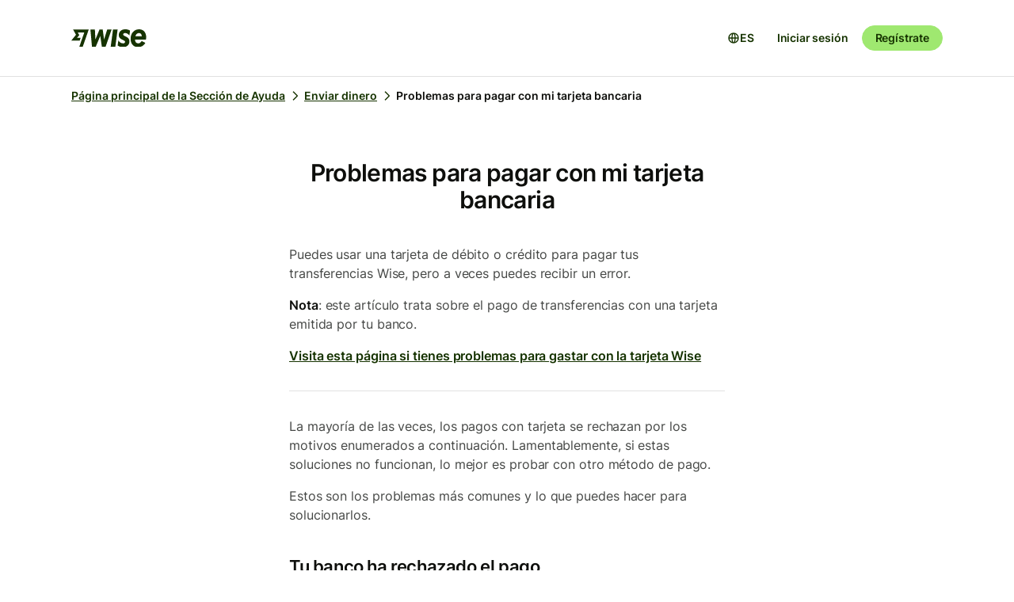

--- FILE ---
content_type: text/html; charset=utf-8
request_url: https://wise.com/es/help/articles/2452280/problemas-para-pagar-con-mi-tarjeta-bancaria?origin=related-article-2556723
body_size: 22183
content:
<!DOCTYPE html><html lang="es"><head><meta charSet="utf-8"/><meta name="viewport" content="width=device-width"/><link rel="icon" href="https://wise.com/public-resources/assets/icons/wise-personal/favicon.png" type="image/x-icon"/><link rel="apple-touch-icon" sizes="180x180" href="https://wise.com/public-resources/assets/icons/wise-personal/apple_touch_icon.png"/><link rel="icon" type="image/png" sizes="32x32" href="https://wise.com/public-resources/assets/icons/wise-personal/favicon_32x32.png"/><link rel="icon" type="image/png" sizes="16x16" href="https://wise.com/public-resources/assets/icons/wise-personal/favicon_16x16.png"/><link rel="mask-icon" href="https://wise.com/public-resources/assets/icons/wise-personal/safari_pinned_tab.svg" color="#083400"/><link rel="icon" href="https://wise.com/public-resources/assets/icons/wise-personal/android_chrome_192x192.png"/><link rel="icon" href="https://wise.com/public-resources/assets/icons/wise-personal/android_chrome_256x256.png"/><meta name="msapplication-square150x150logo" content="https://wise.com/public-resources/assets/icons/wise-personal/mstile_150x150.png"/><meta property="twitter:image:src" content="https://wise.com/public-resources/assets/icons/wise-personal/share_landscape.png"/><meta property="og:image" content="https://wise.com/public-resources/assets/icons/wise-personal/share_landscape.png"/><script class="gtm" async="" src="https://gtm.wise.com/gtm.js?id=GTM-M7V2XH"></script><script type="text/javascript">(function(w,d,s,l,i){w[l]=w[l]||[];w[l].push({'gtm.start':
new Date().getTime(),event:'gtm.js'});var f=d.getElementsByTagName(s)[0],
j=d.createElement(s),dl=l!='dataLayer'?'&l='+l:'';j.async=true;j.src=
'https://gtm.wise.com/gtm.js?id='+i+dl;f.parentNode.insertBefore(j,f);
})(window,document,'script','dataLayer','GTM-M7V2XH');</script><link rel="canonical" href="https://wise.com/es/help/articles/2452280/problemas-para-pagar-con-mi-tarjeta-bancaria"/><title>Problemas para pagar con mi tarjeta bancaria | Sección de Ayuda de Wise</title><meta property="og:title" content="Problemas para pagar con mi tarjeta bancaria | Sección de Ayuda de Wise"/><meta data-testid="meta-description" name="description" content="Puedes usar una tarjeta de débito o crédito para pagar tus transferencias Wise, pero a veces puedes recibir un error.  Nota: este artículo trata sobre el pag..."/><meta data-testid="meta-og-description" property="og:description" content="Puedes usar una tarjeta de débito o crédito para pagar tus transferencias Wise, pero a veces puedes recibir un error.  Nota: este artículo trata sobre el pago de transferencias con una tarjeta emit..."/><meta name="next-head-count" content="19"/><link data-next-font="" rel="preconnect" href="/" crossorigin="anonymous"/><link rel="preload" href="/static-assets/app/_next/static/css/8501a3b51d00e6a8.css" as="style"/><link rel="stylesheet" href="/static-assets/app/_next/static/css/8501a3b51d00e6a8.css" data-n-g=""/><noscript data-n-css=""></noscript><script defer="" nomodule="" src="/static-assets/app/_next/static/chunks/polyfills-42372ed130431b0a.js"></script><script src="/cookie-consent.js" type="application/javascript" defer="" data-nscript="beforeInteractive"></script><script src="/static-assets/app/_next/static/chunks/webpack-cd59bb4bd9a16c91.js" defer=""></script><script src="/static-assets/app/_next/static/chunks/framework-9bd3548d7c5fb2d1.js" defer=""></script><script src="/static-assets/app/_next/static/chunks/main-8c0a145de6140ae5.js" defer=""></script><script src="/static-assets/app/_next/static/chunks/pages/_app-584a83874c2289b1.js" defer=""></script><script src="/static-assets/app/_next/static/chunks/2924-7216362df232c59d.js" defer=""></script><script src="/static-assets/app/_next/static/chunks/8806-1ae8bd4cbd2d03fd.js" defer=""></script><script src="/static-assets/app/_next/static/chunks/4524-3f5fe546d8036d7c.js" defer=""></script><script src="/static-assets/app/_next/static/chunks/pages/help/articles/%5Bid%5D/%5B%5B...slug%5D%5D-996fce1b99b2ee21.js" defer=""></script><script src="/static-assets/app/_next/static/help-center_main_c0e1a49/_buildManifest.js" defer=""></script><script src="/static-assets/app/_next/static/help-center_main_c0e1a49/_ssgManifest.js" defer=""></script><style data-emotion-css="3nopae y1vgsw 70qvj9 jodbou 3l99kw jfc53c f2hq0u xtl0bx xjlxhd hdmti6 1kcrh3 1vxrpjr 1sbttxp 1vum8bs s19nnb y7qlsg 1bkycn9 12layeo 1mcz8c5">.css-3nopae{position:-webkit-sticky;position:sticky;left:0;right:0;top:0;z-index:999;background:var(--color-background-elevated);border-bottom:1px solid var(--color-border-neutral);}.css-y1vgsw{height:80px;display:-webkit-box;display:-webkit-flex;display:-ms-flexbox;display:flex;-webkit-box-pack:justify;-webkit-justify-content:space-between;justify-content:space-between;-webkit-align-items:center;-webkit-box-align:center;-ms-flex-align:center;align-items:center;background:var(--color-background-elevated);}@media (min-width:576px){.np-theme-personal .css-y1vgsw{height:96px;}}@media (max-width:575px){.css-y1vgsw{padding-right:16px;padding-left:16px;}}@media (min-width:576px) and (max-width:767px){.css-y1vgsw{padding-right:24px;padding-left:24px;}}@media (min-width:768px){.css-y1vgsw{padding-right:32px;padding-left:32px;}}@media (min-width:1200px){.css-y1vgsw{max-width:1164px;margin-left:auto;margin-right:auto;}}.css-70qvj9{display:-webkit-box;display:-webkit-flex;display:-ms-flexbox;display:flex;-webkit-align-items:center;-webkit-box-align:center;-ms-flex-align:center;align-items:center;}.css-jodbou{font-size:0;}@media (min-width:768px){.css-3l99kw{display:none;}}@media (max-width:767px){.css-jfc53c{display:none;}}.css-f2hq0u{display:-webkit-box;display:-webkit-flex;display:-ms-flexbox;display:flex;-webkit-box-pack:end;-ms-flex-pack:end;-webkit-justify-content:flex-end;justify-content:flex-end;-webkit-align-items:center;-webkit-box-align:center;-ms-flex-align:center;align-items:center;-webkit-box-flex:1;-webkit-flex-grow:1;-ms-flex-positive:1;flex-grow:1;}.css-xtl0bx{display:-webkit-box;display:-webkit-flex;display:-ms-flexbox;display:flex;-webkit-align-items:center;-webkit-box-align:center;-ms-flex-align:center;align-items:center;gap:var(--size-8);}@media (min-width:992px){.css-xtl0bx{display:none;}}.css-xjlxhd{background:none;color:var(--color-interactive-accent);border:none;padding:var(--size-4);margin-right:var(--size-4);cursor:pointer;}@media (min-width:992px){.css-xjlxhd{display:none;}}.np-theme-personal .css-xjlxhd{background:var(--color-background-neutral);color:var(--color-interactive-primary);border-radius:var(--radius-full);padding:var(--size-8);}.css-hdmti6{display:-webkit-box;display:-webkit-flex;display:-ms-flexbox;display:flex;-webkit-box-pack:end;-ms-flex-pack:end;-webkit-justify-content:flex-end;justify-content:flex-end;-webkit-align-items:center;-webkit-box-align:center;-ms-flex-align:center;align-items:center;-webkit-box-flex:1;-webkit-flex-grow:1;-ms-flex-positive:1;flex-grow:1;background:var(--color-background-elevated);}@media (max-width:991px){.css-hdmti6{-webkit-transform:translateX(-100vw);-moz-transform:translateX(-100vw);-ms-transform:translateX(-100vw);transform:translateX(-100vw);-webkit-transition:-webkit-transform 0.35s ease-in-out;transition:transform 0.35s ease-in-out;width:100vw;padding:var(--size-32) var(--size-32);height:calc(100vh - 81px);position:absolute;left:0;top:81px;gap:0;-webkit-flex-direction:column;-ms-flex-direction:column;flex-direction:column;-webkit-box-pack:justify;-webkit-justify-content:space-between;justify-content:space-between;z-index:-1;overflow-y:scroll;}}.css-1kcrh3{display:-webkit-box;display:-webkit-flex;display:-ms-flexbox;display:flex;gap:var(--size-12);-webkit-align-items:center;-webkit-box-align:center;-ms-flex-align:center;align-items:center;}.css-1kcrh3>a{-webkit-text-decoration:none!important;text-decoration:none!important;}@media (max-width:991px){.css-1kcrh3{-webkit-flex-direction:column;-ms-flex-direction:column;flex-direction:column;gap:0;width:100%;padding-top:var(--size-16);}.css-1kcrh3>a{margin-top:var(--size-16);}}.css-1vxrpjr{margin-bottom:200px;}.css-1sbttxp{display:-webkit-box;display:-webkit-flex;display:-ms-flexbox;display:flex;padding:0px;margin:16px 0px;}.css-1vum8bs{list-style:none;-webkit-text-decoration:none;text-decoration:none;display:-webkit-box;display:-webkit-flex;display:-ms-flexbox;display:flex;-webkit-align-items:center;-webkit-box-align:center;-ms-flex-align:center;align-items:center;letter-spacing:0;font-weight:var(--font-weight-semi-bold);}.css-s19nnb{display:-webkit-box;display:-webkit-flex;display:-ms-flexbox;display:flex;}.css-s19nnb>.e2odg1s5{color:var(--color-interactive-primary);}.css-s19nnb>.e2odg1s5:hover{cursor:pointer;-webkit-text-decoration:underline;text-decoration:underline;color:var(--color-interactive-primary-hover);}.css-s19nnb>.e2odg1s5:active,.css-s19nnb>.e2odg1s5:focus{color:var(--color-interactive-primary-active);}.css-y7qlsg{font-size:var(--font-size-14);line-height:var(--line-height-control);margin-right:4px;color:var(--color-content-primary);}.css-1bkycn9{margin-right:4px;height:16px;width:16px;}.css-12layeo{padding:24px 0;}.css-1mcz8c5{padding-left:0px;list-style-type:none;margin-bottom:0px;}.css-1mcz8c5 a{display:inline-block;width:100%;font-weight:var(--font-weight-regular);}.css-1mcz8c5 a>strong{color:inherit;}.css-1mcz8c5 a:active>strong,.css-1mcz8c5 a:focus>strong,.css-1mcz8c5 a:hover>strong{color:inherit;}.css-1mcz8c5 >li:not(:last-child) a{padding-bottom:16px;}</style></head><body><div id="__next"><div class="np-theme-personal"><noscript data-testid="noscript-gtm"><iframe title="gtm-iframe" src="https://gtm.wise.com/ns.html?id=GTM-M7V2XH" height="0" width="0" style="display:none;visibility:hidden"></iframe></noscript><div class="app show" style="display:none"><header data-testid="navigation" id="navigation" class="css-3nopae e1cmeoaa0"><div class="css-y1vgsw e1cmeoaa1"><div class="css-70qvj9 e1cmeoaa2"><div class="css-jodbou eowdypp2"><a href="/" class="css-3l99kw eowdypp1"><img alt="Wise" data-testid="wise-flag-logo" loading="lazy" width="23" height="24" decoding="async" data-nimg="1" style="color:transparent" src="/public-resources/assets/logos/wise-personal/flag.svg"/></a><a href="/" class="css-jfc53c eowdypp0"><img alt="Wise" data-testid="wise-brand-logo" loading="lazy" width="95" height="24" decoding="async" data-nimg="1" style="color:transparent" src="/public-resources/assets/logos/wise-personal/logo.svg"/></a></div></div><div class="css-f2hq0u e15okxk30"><div class="css-xtl0bx e59sg6y1"><a class="btn btn-sm np-btn np-btn-sm btn-accent btn-priority-3" href="/login/" style="text-decoration:none" aria-disabled="false" aria-live="off" aria-busy="false">Iniciar sesión</a><a class="btn btn-sm np-btn np-btn-sm btn-accent btn-priority-1" href="/register/" aria-disabled="false" aria-live="off" aria-busy="false">Regístrate</a><button type="button" aria-controls="nav-menu" aria-label="Toggle navigation menu" class="css-xjlxhd e1flffrj0"><span class="tw-icon tw-icon-menu " data-testid="menu-icon"><svg aria-hidden="true" focusable="false" role="none" width="24" height="24" fill="currentColor" viewBox="0 0 24 24"><path fill-rule="evenodd" d="M20 7H4V5h16zm0 6H4v-2h16zM4 19h16v-2H4z" clip-rule="evenodd"></path></svg></span></button></div></div><div id="nav-menu" class="css-hdmti6 e2cr2ti0"><div class="language-selector_languageSelector__ansZ6"><button type="button" class="np-action-btn np-text-body-default-bold btn-priority-2 language-selector_trigger__cakEt" data-testid="language-selector-button" aria-label="Abrir selector de idioma"><span class="tw-icon tw-icon-globe " data-testid="globe-icon"><svg aria-hidden="true" focusable="false" role="none" width="16" height="16" fill="currentColor" viewBox="0 0 24 24"><path fill-rule="evenodd" d="M12 22C6.477 22 2 17.523 2 12S6.477 2 12 2s10 4.477 10 10-4.477 10-10 10M9.245 4.487A8.01 8.01 0 0 0 4.062 11h3.956c.077-2.174.404-4.156.912-5.68q.144-.435.315-.833M12 4q.002 0 .015.003a.3.3 0 0 1 .066.032c.07.043.174.13.301.291.26.33.539.87.79 1.626.43 1.29.732 3.05.809 5.048h-3.962c.076-1.997.378-3.757.808-5.048.252-.756.53-1.296.79-1.626.128-.162.232-.248.302-.29a.3.3 0 0 1 .066-.033zm-3.982 9H4.062a8.01 8.01 0 0 0 5.183 6.513 11 11 0 0 1-.315-.833c-.508-1.524-.835-3.506-.912-5.68M12 20l-.015-.003a.3.3 0 0 1-.066-.032 1.2 1.2 0 0 1-.301-.291c-.26-.33-.539-.87-.79-1.626-.43-1.29-.732-3.05-.809-5.048h3.962c-.076 1.997-.378 3.757-.808 5.048-.252.756-.53 1.296-.79 1.626a1.2 1.2 0 0 1-.302.29.3.3 0 0 1-.066.033zm3.982-7c-.077 2.174-.404 4.156-.912 5.68q-.144.435-.315.833A8.01 8.01 0 0 0 19.938 13zm0-2c-.077-2.174-.404-4.156-.912-5.68q-.144-.435-.315-.833A8.01 8.01 0 0 1 19.938 11z" clip-rule="evenodd"></path></svg></span><span>ES</span></button></div><div class="css-1kcrh3 e59sg6y0"><a class="btn btn-sm np-btn np-btn-sm btn-accent btn-priority-3" href="/login/" style="text-decoration:none" aria-disabled="false" aria-live="off" aria-busy="false">Iniciar sesión</a><a class="btn btn-sm np-btn np-btn-sm btn-block np-btn-block btn-accent btn-priority-1" href="/register/" aria-disabled="false" aria-live="off" aria-busy="false">Regístrate</a></div></div></div></header><main role="main" class="css-1vxrpjr ey0jxcm0"><div class="container breadcrumbs-container"><div class="col-lg-12 col-xs-12"><div class="row" role="navigation" aria-label="breadcrumb"><ul data-testid="breadcrumbs" class="css-1sbttxp e2odg1s4"><li class="css-1vum8bs e2odg1s1"><a href="/es/help" class="css-s19nnb e2odg1s6"><span class="css-y7qlsg e2odg1s5">Página principal de la Sección de Ayuda</span><span class="tw-icon tw-icon-chevron-right css-1bkycn9 e2odg1s2" data-testid="chevron-right-icon"><svg aria-hidden="true" focusable="false" role="none" width="16" height="16" fill="currentColor" viewBox="0 0 24 24"><path fill-rule="evenodd" d="M15.586 12 8.293 4.707l1.414-1.414 7.993 7.993a1.01 1.01 0 0 1 0 1.428l-7.993 7.993-1.414-1.414z" clip-rule="evenodd"></path></svg></span></a></li><li class="css-1vum8bs e2odg1s1"><a href="/es/help/topics/5bVKT0uQdBrDp6T62keyfz/enviar-dinero?origin=related-article-2556723" class="css-s19nnb e2odg1s6"><span class="css-y7qlsg e2odg1s5">Enviar dinero</span><span class="tw-icon tw-icon-chevron-right css-1bkycn9 e2odg1s2" data-testid="chevron-right-icon"><svg aria-hidden="true" focusable="false" role="none" width="16" height="16" fill="currentColor" viewBox="0 0 24 24"><path fill-rule="evenodd" d="M15.586 12 8.293 4.707l1.414-1.414 7.993 7.993a1.01 1.01 0 0 1 0 1.428l-7.993 7.993-1.414-1.414z" clip-rule="evenodd"></path></svg></span></a></li><li class="css-1vum8bs e2odg1s1"><span class="css-y7qlsg e2odg1s5">Problemas para pagar con mi tarjeta bancaria</span></li></ul></div></div></div><div class="container center-block space-to-footer"><div class="col-lg-push-3 col-lg-6 col-xs-12"><div class="row text-xs-center"><h1 class="np-text-title-screen">Problemas para pagar con mi tarjeta bancaria</h1></div><div class="row m-t-5"><div class="article-content" data-testid="article-content"><div><div data-testid="rich-article-content"><p>Puedes usar una tarjeta de débito o crédito para pagar tus transferencias Wise, pero a veces puedes recibir un error. </p><p><b>Nota</b>: este artículo trata sobre el pago de transferencias con una tarjeta emitida por tu banco. </p><p><a href="/es/help/articles/2899605/why-was-my-wise-card-declined">Visita esta página si tienes problemas para gastar con la tarjeta Wise </a></p><hr/><p>La mayoría de las veces, los pagos con tarjeta se rechazan por los motivos enumerados a continuación. Lamentablemente, si estas soluciones no funcionan, lo mejor es probar con otro método de pago.</p><p>Estos son los problemas más comunes y lo que puedes hacer para solucionarlos. </p><h3>Tu banco ha rechazado el pago</h3><p>Esto significa que el banco ha evitado que Wise retire el dinero. Es normal que detengan un pago que parece inusualmente elevado, o si se trata de un destinatario nuevo y desconocido. </p><p>La mejor manera de solucionar esto es <b>ponerte en contacto con tu banco</b>, avisarles de que eres tú quien está haciendo este pago y que Wise es un destinatario de confianza.</p><h3>Has recibido un mensaje sobre fondos insuficientes</h3><p>Es posible que tu banco detenga el pago con tarjeta porque tienes un límite por transacción. Algunos bancos tratan los pagos con tarjeta como retiros de efectivo, lo que significa que se aplicará tu límite de retiro de efectivo. </p><p>Ponte en contacto con el banco para ajustar los límites u obtener más información. </p><h3>Tu 3D Secure no funciona </h3><p>A veces, el navegador de Internet puede ser la causa del problema con la verificación 3D Secure. </p><p><a href="https://wise.com/help/articles/2960081/theres-a-problem-with-the-website"><u>Sigue estas soluciones de navegador</u></a> y vuelve a hacer el pago. Si sigues teniendo problemas, llama al banco para pedir ayuda.</p><h3>Tienes problemas con el navegador</h3><p>Algunos programas antivirus o firewall pueden afectar a los pagos con tarjeta. </p><p>Para solucionarlo, <b>asegúrate de que Wise esté en la lista de comercios seguros</b> en tu software antivirus y comprueba que cualquier software antivirus o firewall que hayas instalado permita ventanas emergentes.</p><h3>Wise ha rechazado el pago</h3><p>Wise a veces detiene los pagos con tarjeta para proteger a nuestros clientes de actividades potencialmente fraudulentas. Podría deberse a que tu tarjeta se ha emitido en uno de<a href="/es/help/articles/2978049/which-countries-can-i-use-wise-in"> los países que actualmente no admitimos</a>. </p><h3>Crédit Agricole o Le Crédit Lyonnais ha rechazado un pago</h3><p>Si tienes una tarjeta bancaria emitida por Crédit Agricole y Crédit Lyonnais, es posible que hayas visto que algunos pagos se están rechazando. <a href="/es/help/articles/73PiBOhrUoZFx4FT7WtM3o/my-payments-with-credit-agricole-and-le-credit-lyonnais-cards-get-declined">Lee más aquí sobre lo que puedes hacer</a></p></div></div></div><div data-testid="article-feedback-containter" class="css-12layeo e1itwe4a1"><h4 class="np-text-title-body m-b-2">¿Te ha sido útil este artículo?</h4><div style="display:flex;gap:12px"><button aria-live="off" class="wds-Button wds-Button--medium wds-Button--secondary-neutral wds-Button--null" style="min-width:96px"><span class="np-text-body-large-bold wds-Button-content"><span class="wds-Button-label" aria-hidden="false"><span class="wds-Button-labelText">Sí</span></span></span></button><button aria-live="off" class="wds-Button wds-Button--medium wds-Button--secondary-neutral wds-Button--null" style="min-width:96px"><span class="np-text-body-large-bold wds-Button-content"><span class="wds-Button-label" aria-hidden="false"><span class="wds-Button-labelText">No</span></span></span></button></div></div></div><div class="row m-t-4"><div class="row" data-testid="rendered"><h4 style="margin-left:10px" class="np-text-title-body">Artículos relacionados</h4><ul style="margin-left:10px;margin-top:20px;font-size:16px;line-height:24px;letter-spacing:-0.05%" class="css-1mcz8c5 e1noghkm0"><li><a href="/es/help/articles/2899605/por-que-se-ha-rechazado-mi-tarjeta-wise?origin=related-article-2452280" class="" style="font-weight:600">¿Por qué se ha rechazado mi tarjeta Wise?</a></li><li><a href="/es/help/articles/2556723/como-pagar-con-tarjeta?origin=related-article-2452280" class="" style="font-weight:600">Cómo pagar con tarjeta</a></li><li><a href="/es/help/articles/2569691/como-puedo-pagar-con-una-nueva-tarjeta?origin=related-article-2452280" class="" style="font-weight:600">¿Cómo puedo pagar con una nueva tarjeta?</a></li><li><a href="/es/help/articles/2978039/problemas-para-pagar-con-tu-cuenta-bancaria-conectada-ach-en-ee-uu?origin=related-article-2452280" class="" style="font-weight:600">Problemas para pagar con tu cuenta bancaria conectada (ACH) en EE. UU.</a></li><li><a href="/es/help/articles/2968910/problemas-al-pagar-mediante-transferencia-bancaria?origin=related-article-2452280" class="" style="font-weight:600">Problemas al pagar mediante transferencia bancaria</a></li></ul></div></div></div></div></main></div></div></div><script id="__NEXT_DATA__" type="application/json">{"props":{"pageProps":{"articleId":"2452280","origin":"related-article-2556723","_app":{"dehydratedState":{"mutations":[],"queries":[{"state":{"data":{"title":"Problemas para pagar con mi tarjeta bancaria","id":"2452280","slug":"problemas-para-pagar-con-mi-tarjeta-bancaria","keywords":["ispaymentmethods","declined","blocked","carddeclined","decline","block","ispayingbycard","qpaycard","card","amex"],"options":[],"contentful":"{\"sys\":{\"type\":\"Array\"},\"total\":1,\"skip\":0,\"limit\":100,\"items\":[{\"metadata\":{\"tags\":[],\"concepts\":[]},\"sys\":{\"space\":{\"sys\":{\"type\":\"Link\",\"linkType\":\"Space\",\"id\":\"lbl105a14rhd\"}},\"id\":\"2452280\",\"type\":\"Entry\",\"createdAt\":\"2021-01-21T15:06:20.344Z\",\"updatedAt\":\"2025-11-10T05:46:00.342Z\",\"environment\":{\"sys\":{\"id\":\"master\",\"type\":\"Link\",\"linkType\":\"Environment\"}},\"publishedVersion\":711,\"revision\":290,\"contentType\":{\"sys\":{\"type\":\"Link\",\"linkType\":\"ContentType\",\"id\":\"article\"}},\"locale\":\"es-ES\"},\"fields\":{\"title\":\"Problemas para pagar con mi tarjeta bancaria\",\"slug\":\"problems-paying-by-card\",\"content\":{\"data\":{},\"content\":[{\"data\":{},\"content\":[{\"data\":{},\"marks\":[],\"value\":\"Puedes usar una tarjeta de débito o crédito para pagar tus transferencias Wise, pero a veces puedes recibir un error. \",\"nodeType\":\"text\"}],\"nodeType\":\"paragraph\"},{\"data\":{},\"content\":[{\"data\":{},\"marks\":[{\"type\":\"bold\"}],\"value\":\"Nota\",\"nodeType\":\"text\"},{\"data\":{},\"marks\":[],\"value\":\": este artículo trata sobre el pago de transferencias con una tarjeta emitida por tu banco. \",\"nodeType\":\"text\"}],\"nodeType\":\"paragraph\"},{\"data\":{},\"content\":[{\"data\":{},\"marks\":[],\"value\":\"\",\"nodeType\":\"text\"},{\"data\":{\"target\":{\"sys\":{\"id\":\"2899605\",\"type\":\"Link\",\"linkType\":\"Entry\"}}},\"content\":[{\"data\":{},\"marks\":[],\"value\":\"Visita esta página si tienes problemas para gastar con la tarjeta Wise \",\"nodeType\":\"text\"}],\"nodeType\":\"entry-hyperlink\"},{\"data\":{},\"marks\":[],\"value\":\"\",\"nodeType\":\"text\"}],\"nodeType\":\"paragraph\"},{\"data\":{},\"content\":[],\"nodeType\":\"hr\"},{\"data\":{},\"content\":[{\"data\":{},\"marks\":[],\"value\":\"La mayoría de las veces, los pagos con tarjeta se rechazan por los motivos enumerados a continuación. Lamentablemente, si estas soluciones no funcionan, lo mejor es probar con otro método de pago.\",\"nodeType\":\"text\"}],\"nodeType\":\"paragraph\"},{\"data\":{},\"content\":[{\"data\":{},\"marks\":[],\"value\":\"Estos son los problemas más comunes y lo que puedes hacer para solucionarlos. \",\"nodeType\":\"text\"}],\"nodeType\":\"paragraph\"},{\"data\":{},\"content\":[{\"data\":{},\"marks\":[],\"value\":\"Tu banco ha rechazado el pago\",\"nodeType\":\"text\"}],\"nodeType\":\"heading-3\"},{\"data\":{},\"content\":[{\"data\":{},\"marks\":[],\"value\":\"Esto significa que el banco ha evitado que Wise retire el dinero. Es normal que detengan un pago que parece inusualmente elevado, o si se trata de un destinatario nuevo y desconocido. \",\"nodeType\":\"text\"}],\"nodeType\":\"paragraph\"},{\"data\":{},\"content\":[{\"data\":{},\"marks\":[],\"value\":\"La mejor manera de solucionar esto es \",\"nodeType\":\"text\"},{\"data\":{},\"marks\":[{\"type\":\"bold\"}],\"value\":\"ponerte en contacto con tu banco\",\"nodeType\":\"text\"},{\"data\":{},\"marks\":[],\"value\":\", avisarles de que eres tú quien está haciendo este pago y que Wise es un destinatario de confianza.\",\"nodeType\":\"text\"}],\"nodeType\":\"paragraph\"},{\"data\":{},\"content\":[{\"data\":{},\"marks\":[],\"value\":\"Has recibido un mensaje sobre fondos insuficientes\",\"nodeType\":\"text\"}],\"nodeType\":\"heading-3\"},{\"data\":{},\"content\":[{\"data\":{},\"marks\":[],\"value\":\"Es posible que tu banco detenga el pago con tarjeta porque tienes un límite por transacción. Algunos bancos tratan los pagos con tarjeta como retiros de efectivo, lo que significa que se aplicará tu límite de retiro de efectivo. \",\"nodeType\":\"text\"}],\"nodeType\":\"paragraph\"},{\"data\":{},\"content\":[{\"data\":{},\"marks\":[],\"value\":\"Ponte en contacto con el banco para ajustar los límites u obtener más información. \",\"nodeType\":\"text\"}],\"nodeType\":\"paragraph\"},{\"data\":{},\"content\":[{\"data\":{},\"marks\":[],\"value\":\"Tu 3D Secure no funciona \",\"nodeType\":\"text\"}],\"nodeType\":\"heading-3\"},{\"data\":{},\"content\":[{\"data\":{},\"marks\":[],\"value\":\"A veces, el navegador de Internet puede ser la causa del problema con la verificación 3D Secure. \",\"nodeType\":\"text\"}],\"nodeType\":\"paragraph\"},{\"data\":{},\"content\":[{\"data\":{},\"marks\":[],\"value\":\"\",\"nodeType\":\"text\"},{\"data\":{\"uri\":\"https://wise.com/help/articles/2960081/theres-a-problem-with-the-website\"},\"content\":[{\"data\":{},\"marks\":[{\"type\":\"underline\"}],\"value\":\"Sigue estas soluciones de navegador\",\"nodeType\":\"text\"}],\"nodeType\":\"hyperlink\"},{\"data\":{},\"marks\":[],\"value\":\" y vuelve a hacer el pago. Si sigues teniendo problemas, llama al banco para pedir ayuda.\",\"nodeType\":\"text\"}],\"nodeType\":\"paragraph\"},{\"data\":{},\"content\":[{\"data\":{},\"marks\":[],\"value\":\"Tienes problemas con el navegador\",\"nodeType\":\"text\"}],\"nodeType\":\"heading-3\"},{\"data\":{},\"content\":[{\"data\":{},\"marks\":[],\"value\":\"Algunos programas antivirus o firewall pueden afectar a los pagos con tarjeta. \",\"nodeType\":\"text\"}],\"nodeType\":\"paragraph\"},{\"data\":{},\"content\":[{\"data\":{},\"marks\":[],\"value\":\"Para solucionarlo, \",\"nodeType\":\"text\"},{\"data\":{},\"marks\":[{\"type\":\"bold\"}],\"value\":\"asegúrate de que Wise esté en la lista de comercios seguros\",\"nodeType\":\"text\"},{\"data\":{},\"marks\":[],\"value\":\" en tu software antivirus y comprueba que cualquier software antivirus o firewall que hayas instalado permita ventanas emergentes.\",\"nodeType\":\"text\"}],\"nodeType\":\"paragraph\"},{\"data\":{},\"content\":[{\"data\":{},\"marks\":[],\"value\":\"Wise ha rechazado el pago\",\"nodeType\":\"text\"}],\"nodeType\":\"heading-3\"},{\"data\":{},\"content\":[{\"data\":{},\"marks\":[],\"value\":\"Wise a veces detiene los pagos con tarjeta para proteger a nuestros clientes de actividades potencialmente fraudulentas. Podría deberse a que tu tarjeta se ha emitido en uno de\",\"nodeType\":\"text\"},{\"data\":{\"target\":{\"sys\":{\"id\":\"2978049\",\"type\":\"Link\",\"linkType\":\"Entry\"}}},\"content\":[{\"data\":{},\"marks\":[],\"value\":\" los países que actualmente no admitimos\",\"nodeType\":\"text\"}],\"nodeType\":\"entry-hyperlink\"},{\"data\":{},\"marks\":[],\"value\":\". \",\"nodeType\":\"text\"}],\"nodeType\":\"paragraph\"},{\"data\":{},\"content\":[{\"data\":{},\"marks\":[],\"value\":\"Crédit Agricole o Le Crédit Lyonnais ha rechazado un pago\",\"nodeType\":\"text\"}],\"nodeType\":\"heading-3\"},{\"data\":{},\"content\":[{\"data\":{},\"marks\":[],\"value\":\"Si tienes una tarjeta bancaria emitida por Crédit Agricole y Crédit Lyonnais, es posible que hayas visto que algunos pagos se están rechazando. \",\"nodeType\":\"text\"},{\"data\":{\"target\":{\"sys\":{\"id\":\"73PiBOhrUoZFx4FT7WtM3o\",\"type\":\"Link\",\"linkType\":\"Entry\"}}},\"content\":[{\"data\":{},\"marks\":[],\"value\":\"Lee más aquí sobre lo que puedes hacer\",\"nodeType\":\"text\"}],\"nodeType\":\"entry-hyperlink\"},{\"data\":{},\"marks\":[],\"value\":\"\",\"nodeType\":\"text\"}],\"nodeType\":\"paragraph\"}],\"nodeType\":\"document\"},\"keywords\":[\"ispaymentmethods\",\"declined\",\"blocked\",\"carddeclined\",\"decline\",\"block\",\"ispayingbycard\",\"qpaycard\",\"card\",\"amex\"],\"owner\":\"Plastic\"}}],\"includes\":{\"Entry\":[{\"metadata\":{\"tags\":[],\"concepts\":[]},\"sys\":{\"space\":{\"sys\":{\"type\":\"Link\",\"linkType\":\"Space\",\"id\":\"lbl105a14rhd\"}},\"id\":\"2899605\",\"type\":\"Entry\",\"createdAt\":\"2021-01-21T15:01:49.256Z\",\"updatedAt\":\"2025-12-04T05:53:47.290Z\",\"environment\":{\"sys\":{\"id\":\"master\",\"type\":\"Link\",\"linkType\":\"Environment\"}},\"publishedVersion\":920,\"revision\":294,\"contentType\":{\"sys\":{\"type\":\"Link\",\"linkType\":\"ContentType\",\"id\":\"article\"}},\"locale\":\"es-ES\"},\"fields\":{\"title\":\"¿Por qué se ha rechazado mi tarjeta Wise?\",\"slug\":\"why-was-my-wise-card-declined\",\"content\":{\"data\":{},\"content\":[{\"data\":{},\"content\":[{\"data\":{},\"marks\":[],\"value\":\"La forma más rápida de saber por qué se ha rechazado el pago con tu tarjeta es consultar la transacción en tu historial de actividad.\",\"nodeType\":\"text\"}],\"nodeType\":\"paragraph\"},{\"data\":{},\"content\":[{\"data\":{},\"marks\":[],\"value\":\"En la app o en la web:\",\"nodeType\":\"text\"}],\"nodeType\":\"paragraph\"},{\"data\":{},\"content\":[{\"data\":{},\"content\":[{\"data\":{},\"content\":[{\"data\":{},\"marks\":[],\"value\":\"Ve a tu página de \",\"nodeType\":\"text\"},{\"data\":{},\"marks\":[{\"type\":\"bold\"}],\"value\":\"inicio\",\"nodeType\":\"text\"},{\"data\":{},\"marks\":[],\"value\":\" para ver tu actividad transaccional\",\"nodeType\":\"text\"}],\"nodeType\":\"paragraph\"}],\"nodeType\":\"list-item\"},{\"data\":{},\"content\":[{\"data\":{},\"content\":[{\"data\":{},\"marks\":[],\"value\":\"Busca y selecciona el pago rechazado; podrás ver el motivo por el que ha fallado\",\"nodeType\":\"text\"}],\"nodeType\":\"paragraph\"}],\"nodeType\":\"list-item\"}],\"nodeType\":\"ordered-list\"},{\"data\":{},\"content\":[{\"data\":{},\"marks\":[],\"value\":\"Motivos habituales que puedes ver en tu cuenta\",\"nodeType\":\"text\"}],\"nodeType\":\"heading-3\"},{\"data\":{},\"content\":[{\"data\":{},\"marks\":[],\"value\":\"Tu tarjeta no está activada \",\"nodeType\":\"text\"}],\"nodeType\":\"heading-4\"},{\"data\":{},\"content\":[{\"data\":{},\"marks\":[],\"value\":\"Debes activar la tarjeta antes de poder usarla.\",\"nodeType\":\"text\"},{\"data\":{\"target\":{\"sys\":{\"id\":\"2978024\",\"type\":\"Link\",\"linkType\":\"Entry\"}}},\"content\":[{\"data\":{},\"marks\":[],\"value\":\" Descubre cómo activar la tarjeta Wise\",\"nodeType\":\"text\"}],\"nodeType\":\"entry-hyperlink\"},{\"data\":{},\"marks\":[],\"value\":\".\",\"nodeType\":\"text\"}],\"nodeType\":\"paragraph\"},{\"data\":{},\"content\":[],\"nodeType\":\"hr\"},{\"data\":{},\"content\":[{\"data\":{},\"marks\":[],\"value\":\"No había suficiente dinero en tu cuenta \",\"nodeType\":\"text\"}],\"nodeType\":\"heading-4\"},{\"data\":{},\"content\":[{\"data\":{},\"marks\":[],\"value\":\"Comprueba tu cuenta para asegurarte de que tienes saldo suficiente para cubrir el pago.\",\"nodeType\":\"text\"}],\"nodeType\":\"paragraph\"},{\"data\":{},\"content\":[],\"nodeType\":\"hr\"},{\"data\":{},\"content\":[{\"data\":{},\"marks\":[],\"value\":\"Tu tarjeta está congelada\",\"nodeType\":\"text\"}],\"nodeType\":\"heading-4\"},{\"data\":{},\"content\":[{\"data\":{},\"marks\":[],\"value\":\"Si tu tarjeta está congelada, tendrás que \",\"nodeType\":\"text\"},{\"data\":{\"target\":{\"sys\":{\"id\":\"2977977\",\"type\":\"Link\",\"linkType\":\"Entry\"}}},\"content\":[{\"data\":{},\"marks\":[],\"value\":\"descongelarla\",\"nodeType\":\"text\"}],\"nodeType\":\"entry-hyperlink\"},{\"data\":{},\"marks\":[],\"value\":\" antes de poder usarla. Puedes hacerlo en tu cuenta Wise.\",\"nodeType\":\"text\"}],\"nodeType\":\"paragraph\"},{\"data\":{},\"content\":[],\"nodeType\":\"hr\"},{\"data\":{},\"content\":[{\"data\":{},\"marks\":[],\"value\":\"Has alcanzado tu límite de gasto\",\"nodeType\":\"text\"}],\"nodeType\":\"heading-4\"},{\"data\":{},\"content\":[{\"data\":{},\"marks\":[],\"value\":\"Existen límites de cuánto puedes gastar y retirar. Puedes \",\"nodeType\":\"text\"},{\"data\":{\"target\":{\"sys\":{\"id\":\"2899986\",\"type\":\"Link\",\"linkType\":\"Entry\"}}},\"content\":[{\"data\":{},\"marks\":[],\"value\":\"consultar o cambiar tus límites\",\"nodeType\":\"text\"}],\"nodeType\":\"entry-hyperlink\"},{\"data\":{},\"marks\":[],\"value\":\" en cualquier momento en tu cuenta.\",\"nodeType\":\"text\"}],\"nodeType\":\"paragraph\"},{\"data\":{},\"content\":[],\"nodeType\":\"hr\"},{\"data\":{},\"content\":[{\"data\":{},\"marks\":[],\"value\":\"Los pagos con chip y PIN no están habilitados\",\"nodeType\":\"text\"}],\"nodeType\":\"heading-4\"},{\"data\":{},\"content\":[{\"data\":{},\"marks\":[],\"value\":\"Para algunos pagos en línea o presenciales, debes activar los pagos con chip y PIN en tu cuenta.\",\"nodeType\":\"text\"},{\"data\":{\"target\":{\"sys\":{\"id\":\"2978024\",\"type\":\"Link\",\"linkType\":\"Entry\"}}},\"content\":[{\"data\":{},\"marks\":[],\"value\":\" Descubre cómo activar los pagos con chip y PIN\",\"nodeType\":\"text\"}],\"nodeType\":\"entry-hyperlink\"},{\"data\":{},\"marks\":[],\"value\":\".\",\"nodeType\":\"text\"}],\"nodeType\":\"paragraph\"},{\"data\":{},\"content\":[],\"nodeType\":\"hr\"},{\"data\":{},\"content\":[{\"data\":{},\"marks\":[],\"value\":\"Has introducido un PIN incorrecto demasiadas veces \",\"nodeType\":\"text\"}],\"nodeType\":\"heading-4\"},{\"data\":{},\"content\":[{\"data\":{},\"marks\":[],\"value\":\"Por seguridad, si introduces el PIN incorrectamente 3 veces, lo bloquearemos y no podrás usar tu tarjeta hasta que lo desbloquees. Aquí te explicamos cómo desbloquearlo:\",\"nodeType\":\"text\"}],\"nodeType\":\"paragraph\"},{\"data\":{},\"content\":[{\"data\":{},\"content\":[{\"data\":{},\"content\":[{\"data\":{},\"marks\":[],\"value\":\"Ve a la pestaña \",\"nodeType\":\"text\"},{\"data\":{},\"marks\":[{\"type\":\"bold\"}],\"value\":\"Tarjeta\",\"nodeType\":\"text\"}],\"nodeType\":\"paragraph\"}],\"nodeType\":\"list-item\"},{\"data\":{},\"content\":[{\"data\":{},\"content\":[{\"data\":{},\"marks\":[],\"value\":\"Selecciona \",\"nodeType\":\"text\"},{\"data\":{},\"marks\":[{\"type\":\"bold\"}],\"value\":\"Desbloquear PIN\",\"nodeType\":\"text\"}],\"nodeType\":\"paragraph\"}],\"nodeType\":\"list-item\"}],\"nodeType\":\"ordered-list\"},{\"data\":{},\"content\":[{\"data\":{},\"marks\":[],\"value\":\"Ahora podrás usar tu tarjeta en línea. Pero para volver a usar la función contactless, tendrás que hacer un pago con chip y PIN primero.\",\"nodeType\":\"text\"}],\"nodeType\":\"paragraph\"},{\"data\":{},\"content\":[],\"nodeType\":\"hr\"},{\"data\":{},\"content\":[{\"data\":{},\"marks\":[],\"value\":\"El cajero automático no es compatible con tu tarjeta \",\"nodeType\":\"text\"}],\"nodeType\":\"heading-4\"},{\"data\":{},\"content\":[{\"data\":{},\"marks\":[],\"value\":\"Algunos cajeros automáticos, especialmente en EE. UU., solo admiten pagos con banda magnética.\",\"nodeType\":\"text\"},{\"data\":{\"target\":{\"sys\":{\"id\":\"2x0JI2KSRqwLHeftJfVjhD\",\"type\":\"Link\",\"linkType\":\"Entry\"}}},\"content\":[{\"data\":{},\"marks\":[],\"value\":\" Descubre cómo habilitar los retiros con banda magnética\",\"nodeType\":\"text\"}],\"nodeType\":\"entry-hyperlink\"},{\"data\":{},\"marks\":[],\"value\":\".\",\"nodeType\":\"text\"}],\"nodeType\":\"paragraph\"},{\"data\":{},\"content\":[{\"data\":{},\"marks\":[],\"value\":\"Consulta \",\"nodeType\":\"text\"},{\"data\":{\"target\":{\"sys\":{\"id\":\"4snvBMAc6XkLUCjSTyYqfs\",\"type\":\"Link\",\"linkType\":\"Entry\"}}},\"content\":[{\"data\":{},\"marks\":[],\"value\":\"Cómo puedes usar tu tarjeta Wise en un cajero automático\",\"nodeType\":\"text\"}],\"nodeType\":\"entry-hyperlink\"},{\"data\":{},\"marks\":[],\"value\":\".\",\"nodeType\":\"text\"}],\"nodeType\":\"paragraph\"},{\"data\":{},\"content\":[],\"nodeType\":\"hr\"},{\"data\":{},\"content\":[{\"data\":{},\"marks\":[],\"value\":\"Los pagos contactless no funcionan \",\"nodeType\":\"text\"}],\"nodeType\":\"heading-4\"},{\"data\":{},\"content\":[{\"data\":{},\"marks\":[],\"value\":\"Si se rechaza un pago contactless, intenta utilizar la tarjeta con chip y PIN para esa transacción. Esto puede reactivar los pagos contactless si se bloquearon por motivos de seguridad.\",\"nodeType\":\"text\"}],\"nodeType\":\"paragraph\"},{\"data\":{},\"content\":[],\"nodeType\":\"hr\"},{\"data\":{},\"content\":[{\"data\":{},\"marks\":[],\"value\":\"Has introducido datos incorrectos de la tarjeta.\",\"nodeType\":\"text\"}],\"nodeType\":\"heading-4\"},{\"data\":{},\"content\":[{\"data\":{},\"marks\":[],\"value\":\"El motivo del rechazo podría ser algo así como \\\"CVV incorrecto\\\" o \\\"Fecha de caducidad no válida\\\". Si es así, comprueba los datos de tu tarjeta y vuelve a intentar el pago.\",\"nodeType\":\"text\"}],\"nodeType\":\"paragraph\"},{\"data\":{},\"content\":[],\"nodeType\":\"hr\"},{\"data\":{},\"content\":[{\"data\":{},\"marks\":[],\"value\":\"Tu pago en línea se ha rechazado debido a una discrepancia entre el nombre y la dirección (AVS)\",\"nodeType\":\"text\"}],\"nodeType\":\"heading-4\"},{\"data\":{},\"content\":[{\"data\":{},\"marks\":[],\"value\":\"Para algunos pagos en línea, el nombre y la dirección de facturación que introduzcas deben coincidir exactamente con los datos de tu cuenta Wise. Asegúrate de que no haya errores tipográficos ni diferencias.\",\"nodeType\":\"text\"}],\"nodeType\":\"paragraph\"},{\"data\":{},\"content\":[],\"nodeType\":\"hr\"},{\"data\":{},\"content\":[{\"data\":{},\"marks\":[],\"value\":\"El pago se ha bloqueado por motivos de seguridad \",\"nodeType\":\"text\"}],\"nodeType\":\"heading-4\"},{\"data\":{},\"content\":[{\"data\":{},\"marks\":[],\"value\":\"A veces bloqueamos un pago para proteger tu cuenta. Si esto ocurre y reconoces la transacción, vuelve a intentarlo. Si no la reconoces, \",\"nodeType\":\"text\"},{\"data\":{\"target\":{\"sys\":{\"id\":\"2977977\",\"type\":\"Link\",\"linkType\":\"Entry\"}}},\"content\":[{\"data\":{},\"marks\":[],\"value\":\"congela tu tarjeta inmediatamente e infórmanos del problema\",\"nodeType\":\"text\"}],\"nodeType\":\"entry-hyperlink\"},{\"data\":{},\"marks\":[],\"value\":\".\",\"nodeType\":\"text\"}],\"nodeType\":\"paragraph\"},{\"data\":{},\"content\":[],\"nodeType\":\"hr\"},{\"data\":{},\"content\":[{\"data\":{},\"marks\":[],\"value\":\"Otros posibles problemas\",\"nodeType\":\"text\"}],\"nodeType\":\"heading-3\"},{\"data\":{},\"content\":[{\"data\":{},\"marks\":[],\"value\":\"Tu pago en línea no ha superado la comprobación de seguridad (3DS) \",\"nodeType\":\"text\"}],\"nodeType\":\"heading-4\"},{\"data\":{},\"content\":[{\"data\":{},\"marks\":[],\"value\":\"Para algunos pagos online, se te pedirá que apruebes el pago desde tu app de Wise o con un código enviado por SMS o mediante una llamada. Esto se denomina \",\"nodeType\":\"text\"},{\"data\":{\"target\":{\"sys\":{\"id\":\"2935771\",\"type\":\"Link\",\"linkType\":\"Entry\"}}},\"content\":[{\"data\":{},\"marks\":[],\"value\":\"pago 3D Secure (3DS)\",\"nodeType\":\"text\"}],\"nodeType\":\"entry-hyperlink\"},{\"data\":{},\"marks\":[],\"value\":\". Si no lo apruebas, el pago no se completará.\",\"nodeType\":\"text\"}],\"nodeType\":\"paragraph\"},{\"data\":{},\"content\":[{\"data\":{},\"marks\":[],\"value\":\"Algunos sitios web solo aceptan tarjetas emitidas localmente, así que, si rechazan tu pago en línea, esta puede ser la razón.\",\"nodeType\":\"text\"}],\"nodeType\":\"paragraph\"},{\"data\":{},\"content\":[],\"nodeType\":\"hr\"},{\"data\":{},\"content\":[{\"data\":{},\"marks\":[],\"value\":\"Te has mudado hace poco a otro país \",\"nodeType\":\"text\"}],\"nodeType\":\"heading-4\"},{\"data\":{},\"content\":[{\"data\":{},\"marks\":[],\"value\":\"Si has actualizado tu dirección a un nuevo país, es posible que tu tarjeta antigua no funcione para determinados pagos. Puede que tengas que solicitar una nueva tarjeta.\",\"nodeType\":\"text\"},{\"data\":{\"target\":{\"sys\":{\"id\":\"2968915\",\"type\":\"Link\",\"linkType\":\"Entry\"}}},\"content\":[{\"data\":{},\"marks\":[],\"value\":\" Comprueba si las tarjetas están disponibles en tu país\",\"nodeType\":\"text\"}],\"nodeType\":\"entry-hyperlink\"},{\"data\":{},\"marks\":[],\"value\":\".\",\"nodeType\":\"text\"}],\"nodeType\":\"paragraph\"},{\"data\":{},\"content\":[],\"nodeType\":\"hr\"},{\"data\":{},\"content\":[{\"data\":{},\"marks\":[],\"value\":\"Estás gastando en un país no compatible \",\"nodeType\":\"text\"}],\"nodeType\":\"heading-4\"},{\"data\":{},\"content\":[{\"data\":{},\"marks\":[],\"value\":\"Hay algunos países en los que tu tarjeta Wise no funciona. Si te encuentras en uno de estos lugares, tendrás que utilizar otra tarjeta.\",\"nodeType\":\"text\"},{\"data\":{\"target\":{\"sys\":{\"id\":\"2935771\",\"type\":\"Link\",\"linkType\":\"Entry\"}}},\"content\":[{\"data\":{},\"marks\":[],\"value\":\" Consulta la lista de países no compatibles\",\"nodeType\":\"text\"}],\"nodeType\":\"entry-hyperlink\"},{\"data\":{},\"marks\":[],\"value\":\".\",\"nodeType\":\"text\"}],\"nodeType\":\"paragraph\"},{\"data\":{},\"content\":[],\"nodeType\":\"hr\"},{\"data\":{},\"content\":[{\"data\":{},\"marks\":[],\"value\":\"El comercio no acepta tu tarjeta \",\"nodeType\":\"text\"}],\"nodeType\":\"heading-4\"},{\"data\":{},\"content\":[{\"data\":{},\"marks\":[],\"value\":\"A veces, el procesador de pagos de un comercio puede rechazar un pago aunque tengas suficiente dinero. Si esto ocurre, tendrás que utilizar otra tarjeta.\",\"nodeType\":\"text\"}],\"nodeType\":\"paragraph\"},{\"data\":{},\"content\":[],\"nodeType\":\"hr\"},{\"data\":{},\"content\":[{\"data\":{},\"marks\":[],\"value\":\"Tu tarjeta está físicamente dañada o no se lee en los terminales\",\"nodeType\":\"text\"}],\"nodeType\":\"heading-4\"},{\"data\":{},\"content\":[{\"data\":{},\"marks\":[],\"value\":\"Si el chip de tu tarjeta está dañado, es posible que no funcione para pagos presenciales, aunque funcione en línea. Si esto ocurre, tendrás que\",\"nodeType\":\"text\"},{\"data\":{\"target\":{\"sys\":{\"id\":\"2935787\",\"type\":\"Link\",\"linkType\":\"Entry\"}}},\"content\":[{\"data\":{},\"marks\":[],\"value\":\" solicitar una tarjeta de sustitución\",\"nodeType\":\"text\"}],\"nodeType\":\"entry-hyperlink\"},{\"data\":{},\"marks\":[],\"value\":\".\",\"nodeType\":\"text\"}],\"nodeType\":\"paragraph\"},{\"data\":{},\"content\":[],\"nodeType\":\"hr\"},{\"data\":{},\"content\":[{\"data\":{},\"marks\":[],\"value\":\"La transacción rechazada no aparece en tu actividad \",\"nodeType\":\"text\"}],\"nodeType\":\"heading-4\"},{\"data\":{},\"content\":[{\"data\":{},\"marks\":[],\"value\":\"Si un pago rechazado no aparece en tu historial de transacciones, significa que la solicitud nunca nos llegó. Esto suele deberse a un problema de conexión en el terminal de pago. Vuelve a intentar el pago o ponte en contacto con el comercio.\",\"nodeType\":\"text\"}],\"nodeType\":\"paragraph\"},{\"data\":{},\"content\":[],\"nodeType\":\"hr\"},{\"data\":{},\"content\":[{\"data\":{},\"marks\":[],\"value\":\"¿No sabes muy bien por qué se ha rechazado? \",\"nodeType\":\"text\"}],\"nodeType\":\"heading-3\"},{\"data\":{},\"content\":[{\"data\":{},\"marks\":[],\"value\":\"A veces nos encontramos con casos en los que faltan datos sobre los motivos por los que se rechazan las transacciones. Sin embargo, siempre estamos trabajando para reducir estas situaciones. \",\"nodeType\":\"text\"},{\"data\":{\"uri\":\"https://wise.com/dynamic-flow?path=v1%2Fcard-transaction%2Fhidden-declines-feedback%2Fflow\"},\"content\":[{\"data\":{},\"marks\":[],\"value\":\"Ayúdanos compartiendo los detalles de tus transacciones rechazadas\",\"nodeType\":\"text\"}],\"nodeType\":\"hyperlink\"},{\"data\":{},\"marks\":[],\"value\":\". \",\"nodeType\":\"text\"}],\"nodeType\":\"paragraph\"},{\"data\":{},\"content\":[{\"data\":{},\"marks\":[],\"value\":\"\",\"nodeType\":\"text\"}],\"nodeType\":\"paragraph\"}],\"nodeType\":\"document\"},\"keywords\":[\"declined\",\"fraud\",\"transferwisecard\",\"decline\",\"reportanissue\",\"AI-FAQ\"],\"owner\":\"Plastic\"}},{\"metadata\":{\"tags\":[],\"concepts\":[]},\"sys\":{\"space\":{\"sys\":{\"type\":\"Link\",\"linkType\":\"Space\",\"id\":\"lbl105a14rhd\"}},\"id\":\"2978049\",\"type\":\"Entry\",\"createdAt\":\"2021-01-21T15:06:43.665Z\",\"updatedAt\":\"2025-11-27T05:45:20.847Z\",\"environment\":{\"sys\":{\"id\":\"master\",\"type\":\"Link\",\"linkType\":\"Environment\"}},\"publishedVersion\":490,\"revision\":204,\"contentType\":{\"sys\":{\"type\":\"Link\",\"linkType\":\"ContentType\",\"id\":\"article\"}},\"locale\":\"es-ES\"},\"fields\":{\"title\":\"¿Dónde puedo usar Wise?\",\"slug\":\"which-countries-can-i-use-wise-in\",\"content\":{\"data\":{},\"content\":[{\"data\":{},\"content\":[{\"data\":{},\"marks\":[],\"value\":\"Nuestro objetivo es que Wise esté disponible en todas partes:\",\"nodeType\":\"text\"}],\"nodeType\":\"paragraph\"},{\"data\":{},\"content\":[{\"data\":{},\"content\":[{\"data\":{},\"content\":[{\"data\":{},\"marks\":[],\"value\":\"Puedes registrarte y enviar dinero con Wise desde la mayoría de países del mundo\",\"nodeType\":\"text\"}],\"nodeType\":\"paragraph\"}],\"nodeType\":\"list-item\"},{\"data\":{},\"content\":[{\"data\":{},\"content\":[{\"data\":{},\"marks\":[],\"value\":\"Puedes mantener dinero si vives en un país\",\"nodeType\":\"text\"},{\"data\":{\"target\":{\"sys\":{\"id\":\"2813542\",\"type\":\"Link\",\"linkType\":\"Entry\"}}},\"content\":[{\"data\":{},\"marks\":[],\"value\":\" donde\",\"nodeType\":\"text\"}],\"nodeType\":\"entry-hyperlink\"},{\"data\":{},\"marks\":[],\"value\":\" puedes abrir una cuenta Wise \",\"nodeType\":\"text\"}],\"nodeType\":\"paragraph\"}],\"nodeType\":\"list-item\"},{\"data\":{},\"content\":[{\"data\":{},\"content\":[{\"data\":{},\"marks\":[],\"value\":\"Puedes \",\"nodeType\":\"text\"},{\"data\":{\"target\":{\"sys\":{\"id\":\"2935771\",\"type\":\"Link\",\"linkType\":\"Entry\"}}},\"content\":[{\"data\":{},\"marks\":[],\"value\":\"pagar con tu tarjeta Wise\",\"nodeType\":\"text\"}],\"nodeType\":\"entry-hyperlink\"},{\"data\":{},\"marks\":[],\"value\":\" en cualquier lugar en el que acepten tarjetas de débito\",\"nodeType\":\"text\"}],\"nodeType\":\"paragraph\"}],\"nodeType\":\"list-item\"}],\"nodeType\":\"unordered-list\"},{\"data\":{},\"content\":[{\"data\":{},\"marks\":[],\"value\":\"Países y regiones que no admitimos\",\"nodeType\":\"text\"}],\"nodeType\":\"heading-3\"},{\"data\":{},\"content\":[{\"data\":{},\"marks\":[],\"value\":\"Hay algunos sitios donde no ofrecemos nuestros servicios: \",\"nodeType\":\"text\"}],\"nodeType\":\"paragraph\"},{\"data\":{},\"content\":[{\"data\":{},\"marks\":[],\"value\":\"Afganistán, Bielorrusia, Burundi, Chad, Congo, Corea del Norte, Cuba, Eritrea, Irak, Irán, Libia, Myanmar, República Centroafricana, República Democrática del Congo, República de Sudán del Sur, Rusia, Siria, Somalia, Sudán, Venezuela, Yemen y las regiones de Ucrania: Crimea, Donetsk, Lugansk, Jersón, Zaporiyia. \",\"nodeType\":\"text\"}],\"nodeType\":\"paragraph\"},{\"data\":{},\"content\":[{\"data\":{},\"marks\":[],\"value\":\"Si te encuentras en uno de los lugares mencionados, verás un banner rojo con la siguiente información: \\\"Wise no está disponible en tu ubicación actual. Puedes seguir utilizando tu cuenta desde ubicaciones compatibles\\\".\",\"nodeType\":\"text\"}],\"nodeType\":\"paragraph\"},{\"data\":{},\"content\":[{\"data\":{},\"marks\":[],\"value\":\"Restricciones\",\"nodeType\":\"text\"}],\"nodeType\":\"heading-4\"},{\"data\":{},\"content\":[{\"data\":{},\"marks\":[],\"value\":\"No puedes: \",\"nodeType\":\"text\"}],\"nodeType\":\"paragraph\"},{\"data\":{},\"content\":[{\"data\":{},\"content\":[{\"data\":{},\"content\":[{\"data\":{},\"marks\":[],\"value\":\"enviar ni recibir dinero a o desde estos países y regiones\",\"nodeType\":\"text\"}],\"nodeType\":\"paragraph\"}],\"nodeType\":\"list-item\"},{\"data\":{},\"content\":[{\"data\":{},\"content\":[{\"data\":{},\"marks\":[],\"value\":\"iniciar sesión en tu cuenta Wise, registrar una nueva cuenta o usar tu tarjeta Wise si estás en estos países y regiones\",\"nodeType\":\"text\"}],\"nodeType\":\"paragraph\"}],\"nodeType\":\"list-item\"}],\"nodeType\":\"unordered-list\"},{\"data\":{},\"content\":[{\"data\":{},\"marks\":[],\"value\":\"Si usas Wise desde estos países\",\"nodeType\":\"text\"}],\"nodeType\":\"heading-4\"},{\"data\":{},\"content\":[{\"data\":{},\"marks\":[],\"value\":\"Si usas Wise desde un país o región donde no operamos:\",\"nodeType\":\"text\"}],\"nodeType\":\"paragraph\"},{\"data\":{},\"content\":[{\"data\":{},\"content\":[{\"data\":{},\"content\":[{\"data\":{},\"marks\":[],\"value\":\"tu cuenta podría quedar restringida temporalmente\",\"nodeType\":\"text\"}],\"nodeType\":\"paragraph\"}],\"nodeType\":\"list-item\"},{\"data\":{},\"content\":[{\"data\":{},\"content\":[{\"data\":{},\"marks\":[],\"value\":\"tus transferencias y transacciones podrían cancelarse y reembolsarse sin previo aviso\",\"nodeType\":\"text\"}],\"nodeType\":\"paragraph\"}],\"nodeType\":\"list-item\"},{\"data\":{},\"content\":[{\"data\":{},\"content\":[{\"data\":{},\"marks\":[],\"value\":\"es posible que nuestros equipos se pongan en contacto contigo para recabar información adicional sobre tus transferencias; podríamos suspenderlas mientras esperamos y revisamos esta información\",\"nodeType\":\"text\"}],\"nodeType\":\"paragraph\"}],\"nodeType\":\"list-item\"}],\"nodeType\":\"unordered-list\"},{\"data\":{},\"content\":[{\"data\":{},\"marks\":[],\"value\":\"\",\"nodeType\":\"text\"}],\"nodeType\":\"paragraph\"}],\"nodeType\":\"document\"},\"owner\":\"Conversion\"}},{\"metadata\":{\"tags\":[],\"concepts\":[]},\"sys\":{\"space\":{\"sys\":{\"type\":\"Link\",\"linkType\":\"Space\",\"id\":\"lbl105a14rhd\"}},\"id\":\"73PiBOhrUoZFx4FT7WtM3o\",\"type\":\"Entry\",\"createdAt\":\"2024-08-15T08:35:55.193Z\",\"updatedAt\":\"2025-12-04T05:56:31.060Z\",\"environment\":{\"sys\":{\"id\":\"master\",\"type\":\"Link\",\"linkType\":\"Environment\"}},\"publishedVersion\":123,\"revision\":27,\"contentType\":{\"sys\":{\"type\":\"Link\",\"linkType\":\"ContentType\",\"id\":\"article\"}},\"locale\":\"es-ES\"},\"fields\":{\"title\":\"Se rechazan mis pagos con las tarjetas Crédit Agricole y Le Crédit Lyonnais\",\"slug\":\"my-payments-with-credit-agricole-and-le-credit-lyonnais-cards-get-declined\",\"content\":{\"data\":{},\"content\":[{\"data\":{},\"content\":[{\"data\":{},\"marks\":[],\"value\":\"Si tienes una tarjeta bancaria emitida por Crédit Agricole y Crédit Lyonnais, es posible que se rechacen algunos pagos. El rechazo lo realizan directamente los emisores de las tarjetas, ya que no cumplen con la normativa reciente. \",\"nodeType\":\"text\"}],\"nodeType\":\"paragraph\"},{\"data\":{},\"content\":[{\"data\":{},\"marks\":[{\"type\":\"bold\"}],\"value\":\"¿Qué debo hacer?\",\"nodeType\":\"text\"}],\"nodeType\":\"heading-3\"},{\"data\":{},\"content\":[{\"data\":{},\"marks\":[],\"value\":\"No te preocupes, si esto ocurre, puedes utilizar otros métodos de pago para pagar tu transferencia.\",\"nodeType\":\"text\"}],\"nodeType\":\"paragraph\"},{\"data\":{},\"content\":[{\"data\":{},\"marks\":[{\"type\":\"bold\"}],\"value\":\"Otras tarjetas bancarias\",\"nodeType\":\"text\"},{\"data\":{},\"marks\":[],\"value\":\" \",\"nodeType\":\"text\"}],\"nodeType\":\"paragraph\"},{\"data\":{},\"content\":[{\"data\":{},\"marks\":[],\"value\":\"Si tienes alguna otra tarjeta bancaria no emitida por Crédit Agricole o Crédit Lyonnais, podrás utilizarla con total normalidad.\",\"nodeType\":\"text\"}],\"nodeType\":\"paragraph\"},{\"data\":{},\"content\":[{\"data\":{},\"marks\":[{\"type\":\"bold\"}],\"value\":\"Billeteras móviles\",\"nodeType\":\"text\"}],\"nodeType\":\"paragraph\"},{\"data\":{},\"content\":[{\"data\":{},\"marks\":[],\"value\":\"Puedes utilizar \",\"nodeType\":\"text\"},{\"data\":{\"target\":{\"sys\":{\"id\":\"2973523\",\"type\":\"Link\",\"linkType\":\"Entry\"}}},\"content\":[{\"data\":{},\"marks\":[{\"type\":\"bold\"}],\"value\":\"Apple Pay o Google Pay\",\"nodeType\":\"text\"}],\"nodeType\":\"entry-hyperlink\"},{\"data\":{},\"marks\":[],\"value\":\" vinculados a tarjetas bancarias que no se vean afectadas por este problema.\",\"nodeType\":\"text\"}],\"nodeType\":\"paragraph\"},{\"data\":{},\"content\":[{\"data\":{},\"marks\":[{\"type\":\"bold\"}],\"value\":\"Transferencias bancarias\",\"nodeType\":\"text\"}],\"nodeType\":\"paragraph\"},{\"data\":{},\"content\":[{\"data\":{},\"marks\":[],\"value\":\"También puedes pagar mediante transferencia bancaria, enviada desde cualquier cuenta bancaria. Las tarjetas son instantáneas, pero las transferencias bancarias también pueden ser bastante rápidas. \",\"nodeType\":\"text\"}],\"nodeType\":\"paragraph\"},{\"data\":{},\"content\":[{\"data\":{},\"marks\":[],\"value\":\"\",\"nodeType\":\"text\"},{\"data\":{\"target\":{\"sys\":{\"id\":\"2524078\",\"type\":\"Link\",\"linkType\":\"Entry\"}}},\"content\":[{\"data\":{},\"marks\":[],\"value\":\"Comprueba aquí cuánto tardan normalmente las transferencias bancarias\",\"nodeType\":\"text\"}],\"nodeType\":\"entry-hyperlink\"},{\"data\":{},\"marks\":[],\"value\":\" y consulta las estimaciones para la divisa que vas a enviar\",\"nodeType\":\"text\"}],\"nodeType\":\"paragraph\"},{\"data\":{},\"content\":[{\"data\":{},\"marks\":[{\"type\":\"bold\"}],\"value\":\"¿Cuándo se resolverá esto?\",\"nodeType\":\"text\"}],\"nodeType\":\"heading-3\"},{\"data\":{},\"content\":[{\"data\":{},\"marks\":[],\"value\":\"Lamentablemente, no disponemos de un plazo exacto por parte de los emisores. Es posible que tarden varios meses en resolver el problema y cumplir con la normativa necesaria.\",\"nodeType\":\"text\"}],\"nodeType\":\"paragraph\"},{\"data\":{},\"content\":[{\"data\":{},\"marks\":[],\"value\":\"\\n\",\"nodeType\":\"text\"}],\"nodeType\":\"paragraph\"}],\"nodeType\":\"document\"},\"owner\":\"Plastic\"}}]}}"},"dataUpdateCount":1,"dataUpdatedAt":1764863652903,"error":null,"errorUpdateCount":0,"errorUpdatedAt":0,"fetchFailureCount":0,"fetchFailureReason":null,"fetchMeta":null,"isInvalidated":false,"status":"success","fetchStatus":"idle"},"queryKey":["article","2452280","related-article-2556723","es"],"queryHash":"[\"article\",\"2452280\",\"related-article-2556723\",\"es\"]"},{"state":{"data":[{"id":"2899605","title":"¿Por qué se ha rechazado mi tarjeta Wise?","slug":"por-que-se-ha-rechazado-mi-tarjeta-wise"},{"id":"2556723","title":"Cómo pagar con tarjeta","slug":"como-pagar-con-tarjeta"},{"id":"2569691","title":"¿Cómo puedo pagar con una nueva tarjeta?","slug":"como-puedo-pagar-con-una-nueva-tarjeta"},{"id":"2978039","title":"Problemas para pagar con tu cuenta bancaria conectada (ACH) en EE. UU.","slug":"problemas-para-pagar-con-tu-cuenta-bancaria-conectada-ach-en-ee-uu"},{"id":"2968910","title":"Problemas al pagar mediante transferencia bancaria","slug":"problemas-al-pagar-mediante-transferencia-bancaria"}],"dataUpdateCount":1,"dataUpdatedAt":1764863652910,"error":null,"errorUpdateCount":0,"errorUpdatedAt":0,"fetchFailureCount":0,"fetchFailureReason":null,"fetchMeta":null,"isInvalidated":false,"status":"success","fetchStatus":"idle"},"queryKey":["relatedArticle","2452280","es"],"queryHash":"[\"relatedArticle\",\"2452280\",\"es\"]"},{"state":{"data":[{"title":"Enviar dinero","slug":"enviar-dinero","id":"5bVKT0uQdBrDp6T62keyfz"}],"dataUpdateCount":1,"dataUpdatedAt":1764863652905,"error":null,"errorUpdateCount":0,"errorUpdatedAt":0,"fetchFailureCount":0,"fetchFailureReason":null,"fetchMeta":null,"isInvalidated":false,"status":"success","fetchStatus":"idle"},"queryKey":["breadcrumbs","2452280","es"],"queryHash":"[\"breadcrumbs\",\"2452280\",\"es\"]"},{"state":{"data":{"isUserLoggedIn":false},"dataUpdateCount":1,"dataUpdatedAt":1764863652911,"error":null,"errorUpdateCount":0,"errorUpdatedAt":0,"fetchFailureCount":0,"fetchFailureReason":null,"fetchMeta":null,"isInvalidated":false,"status":"success","fetchStatus":"idle"},"queryKey":["authenticationStatus"],"queryHash":"[\"authenticationStatus\"]"}]},"messages":{"activity.caption.transfer.in.progress":"En progreso","activity.list.title":"¿Con qué transacción necesitas ayuda?","activity.list.title.card-transactions-only":"¿Con qué transacción de tarjeta necesitas ayuda?","activity.list.title.transfers-only":"¿Con qué transferencia necesitas ayuda?","article.feedback.comment.subtitle":"No podemos responder a comentarios individuales, así que no dejes información personal","article.feedback.comment.title":"¿Algo más que te gustaría comentar? (Opcional)","article.feedback.no":"No","article.feedback.reason.confusing":"Era confuso o difícil de leer","article.feedback.reason.not-an-answer":"No ha respondido a mi pregunta","article.feedback.reason.not-relevant":"No estaba relacionado con lo que buscaba","article.feedback.reason.something-else":"Otra razón","article.feedback.reason.title":"Lo sentimos, ¿cuál ha sido el problema?","article.feedback.submit":"Enviar","article.feedback.thanks":"¡Gracias por tus comentarios!","article.feedback.thanks.contact":"¡Gracias por tus comentarios! Para obtener más ayuda, [ponte en contacto.](/help/contact)","article.feedback.title":"¿Te ha sido útil este artículo?","article.feedback.yes":"Sí","article.list.title.related":"Artículos relacionados","breadcrumbs.screen-name.contact.activities":"Transacciones","breadcrumbs.screen-name.contact.activity":"Transacción","breadcrumbs.screen-name.contact.activity.issues":"Problemas","breadcrumbs.screen-name.contact.channel-selector-screen":"Canales","breadcrumbs.screen-name.contact.channel-selector-screen.chat":"Chat","breadcrumbs.screen-name.contact.channel-selector-screen.email":"Correo electrónico","breadcrumbs.screen-name.contact.channel-selector-screen.email.success":"Genial","breadcrumbs.screen-name.contact.channel-selector-screen.phone":"Teléfono","breadcrumbs.screen-name.contact.home-screen":"Contacto","breadcrumbs.screen-name.help.home-screen":"Página principal de la Sección de Ayuda","breadcrumbs.screen-name.search":"Buscar","contact.channel-selector.expert-support.title":"Recibe ayuda de un experto","contact.channel-selector.footer":"¿Solo buscas información?","contact.channel-selector.footer.link":"Ver artículos de ayuda","contact.channel-selector.support-language-selector-title":"Idioma de conversación","contact.channel-selector.title":"Habla con nuestro equipo","contact.channel.phone.membership-number":"Número de usuario: {membershipNumber}","contact.channel.phone.survey.feedback-question":"¿Qué podemos hacer mejor la próxima vez?","contact.channel.phone.survey.no":"No","contact.channel.phone.survey.not-available.done":"Listo","contact.channel.phone.survey.not-available.subtitle":"Solo aceptamos comentarios dentro de las 48 horas posteriores a tu llamada.","contact.channel.phone.survey.not-available.title":"ENCUESTA CERRADA","contact.channel.phone.survey.reason.options.communication-problems":"La comunicación no fue clara","contact.channel.phone.survey.reason.options.information-not-helpful":"La información que me dieron no fue útil","contact.channel.phone.survey.reason.options.issue-not-fixed":"No he podido solucionar el problema en mi cuenta Wise","contact.channel.phone.survey.reason.options.other":"Otro","contact.channel.phone.survey.reason.options.too-late-replies":"Tuve que esperar demasiado para recibir respuestas","contact.channel.phone.survey.reason.question":"¿Por qué no resolvimos tu problema?","contact.channel.phone.survey.submit":"Enviar","contact.channel.phone.survey.submitted.done":"Listo","contact.channel.phone.survey.submitted.subtitle":"Gracias por contarnos qué piensas: nos ayuda a mejorar el Soporte de Wise.","contact.channel.phone.survey.submitted.title":"Comentarios enviados","contact.channel.phone.survey.subtitle":"Háblanos sobre tu conversación telefónica con nuestro equipo a las {{ timestamp }}.","contact.channel.phone.survey.title":"¿Resolvimos tu problema en la llamada?","contact.channel.phone.survey.widget.description":"Háblanos sobre tu llamada con nuestro equipo a las {{ timestamp }}.","contact.channel.phone.survey.widget.feedback-button":"Danos tu opinión","contact.channel.phone.survey.widget.title":"¿Hemos resuelto tu problema?","contact.channel.phone.survey.yes":"Sí","contact.channel.request-call.error.subtitle":"Para ponerte en contacto con nosotros, \u003cemail\u003eenvíanos un email\u003c/email\u003e o \u003cphone\u003ellámanos\u003c/phone\u003e directamente.","contact.channel.request-call.error.title":"Lo sentimos, nuestro servicio de devolución de llamada no está disponible ahora mismo.","contact.channel.request-call.instructions.membership.subtitle":"La persona que llama puede pedirte este número.","contact.channel.request-call.instructions.membership.title":"Tu número de usuario: {membershipNumber}","contact.channel.request-call.instructions.title":"Prepárate para tu llamada","contact.channel.request-call.phone-number.label":"Número de teléfono para llamarte","contact.channel.request-call.submit":"Llamadme","contact.channel.request-call.success.subtitle":"Contesta cuando suene el teléfono.","contact.channel.request-call.success.title":"Te estamos conectando con nuestro centro de llamadas ahora mismo.","contact.chat.button":"Iniciar chat","contact.dynamic-email-forms.report-fraud.business-related-information.title":"Información relacionada con la empresa","contact.dynamic-email-forms.report-fraud.connected-transfers.title":"Selecciona las transacciones sobre las que quieras informar","contact.dynamic-email-forms.report-fraud.describe-your-experience":"Describe tu experiencia","contact.dynamic-email-forms.report-fraud.details-field.required":"Dinos los detalles","contact.dynamic-email-forms.report-fraud.details-field.title":"Cuéntanos todo lo que puedas sobre qué pasó y quién te estafó","contact.dynamic-email-forms.report-fraud.file-upload-field.description":"Sube cualquier cosa relacionada con la estafa. Por ejemplo: correos electrónicos del estafador, recibos, informe policial, etc.","contact.dynamic-email-forms.report-fraud.file-upload-field.max-files":"No puedes adjuntar más de {maxFiles} archivos","contact.dynamic-email-forms.report-fraud.file-upload-field.required":"Sube al menos {minFileCount} archivo(s)","contact.dynamic-email-forms.report-fraud.file-upload-field.size-limit":"Proporciona un archivo menor de {sizeLimit} MB","contact.dynamic-email-forms.report-fraud.file-upload-field.title":"Sube información complementaria","contact.dynamic-email-forms.report-fraud.how-do-you-know-you-were-scammed.option.blocked-after-payment":"Me bloquearon después del pago","contact.dynamic-email-forms.report-fraud.how-do-you-know-you-were-scammed.option.counterfeit":"Pagado, pero el artículo es una falsificación","contact.dynamic-email-forms.report-fraud.how-do-you-know-you-were-scammed.option.forced-to-pay":"Me obligaron a pagar","contact.dynamic-email-forms.report-fraud.how-do-you-know-you-were-scammed.option.other":"Otra razón","contact.dynamic-email-forms.report-fraud.how-do-you-know-you-were-scammed.option.paid-for-goods-and-services-not-received":"Servicio pagado / no recibido","contact.dynamic-email-forms.report-fraud.how-do-you-know-you-were-scammed.option.wrong-item":"Artículo incorrecto","contact.dynamic-email-forms.report-fraud.how-do-you-know-you-were-scammed.other.field":"Si hay algo más, especifícalo","contact.dynamic-email-forms.report-fraud.how-do-you-know-you-were-scammed.placeholder":"Seleccionar","contact.dynamic-email-forms.report-fraud.how-do-you-know-you-were-scammed.required":"Elige una opción.","contact.dynamic-email-forms.report-fraud.how-do-you-know-you-were-scammed.title":"¿Cómo sabes que te han estafado?","contact.dynamic-email-forms.report-fraud.micro-enterprise.answer.no":"No","contact.dynamic-email-forms.report-fraud.micro-enterprise.answer.yes":"Sí","contact.dynamic-email-forms.report-fraud.micro-enterprise.criterion.description":"Una microempresa tiene:","contact.dynamic-email-forms.report-fraud.micro-enterprise.criterion.item.one":"Facturación o balance anual inferior a 2 millones de GBP","contact.dynamic-email-forms.report-fraud.micro-enterprise.criterion.item.two":"Menos de 10 empleados","contact.dynamic-email-forms.report-fraud.micro-enterprise.criterion.title":"¿Tu negocio es una microempresa?","contact.dynamic-email-forms.report-fraud.micro-enterprise.required":"Elige una opción.","contact.dynamic-email-forms.report-fraud.page-description":"Comparte tanta información como sea posible. Nos pondremos en contacto contigo por correo electrónico lo antes posible.","contact.dynamic-email-forms.report-fraud.page-title":"Háblanos sobre la estafa","contact.dynamic-email-forms.report-fraud.payment-reason-field.option.bills":"Pagar una factura (p. ej.: servicios básicos o impuestos)","contact.dynamic-email-forms.report-fraud.payment-reason-field.option.fine":"Pagar una multa","contact.dynamic-email-forms.report-fraud.payment-reason-field.option.friends-and-family":"Enviar dinero a amigos y familiares","contact.dynamic-email-forms.report-fraud.payment-reason-field.option.goods-and-services":"Pagar bienes y servicios","contact.dynamic-email-forms.report-fraud.payment-reason-field.option.investment":"Hacer una inversión","contact.dynamic-email-forms.report-fraud.payment-reason-field.option.other":"Otra razón","contact.dynamic-email-forms.report-fraud.payment-reason-field.placeholder":"Seleccionar","contact.dynamic-email-forms.report-fraud.payment-reason-field.required":"Elige una opción.","contact.dynamic-email-forms.report-fraud.payment-reason-field.title":"¿Para qué era el pago?","contact.dynamic-email-forms.report-fraud.payment-reason-other-field.title":"Si hay algo más, especifícalo","contact.dynamic-email-forms.report-fraud.payment-self-initiated-field.no":"No","contact.dynamic-email-forms.report-fraud.payment-self-initiated-field.required":"Elige una opción.","contact.dynamic-email-forms.report-fraud.payment-self-initiated-field.title":"¿Creaste tú esta transacción?","contact.dynamic-email-forms.report-fraud.payment-self-initiated-field.yes":"Sí","contact.dynamic-email-forms.report-fraud.recipient-requested-action.option.friend-or-family":"Usa la opción para enviar a amigos y familiares","contact.dynamic-email-forms.report-fraud.recipient-requested-action.option.ignore-warnings":"Ignorar advertencias o mensajes mostrados por Wise","contact.dynamic-email-forms.report-fraud.recipient-requested-action.option.join-wise":"Únete a Wise para enviarles el dinero","contact.dynamic-email-forms.report-fraud.recipient-requested-action.option.none-of-these":"Otra razón","contact.dynamic-email-forms.report-fraud.recipient-requested-action.placeholder":"Seleccionar","contact.dynamic-email-forms.report-fraud.recipient-requested-action.required":"Elige una opción.","contact.dynamic-email-forms.report-fraud.recipient-requested-action.title":"¿La persona a la que pagaste te pidió que hicieras algo de lo siguiente?","contact.dynamic-email-forms.report-fraud.report-additional-transactions-section.title":"Reportar transacciones adicionales para esta estafa","contact.dynamic-email-forms.report-fraud.sent.action":"Entendido","contact.dynamic-email-forms.report-fraud.sent.subtitle":"Gracias por informarnos sobre esto. Revisaremos todos los detalles y nos pondremos en contacto por correo electrónico lo antes posible.","contact.dynamic-email-forms.report-fraud.sent.title":"Estamos en ello","contact.dynamic-email-forms.report-fraud.show-connected-transfers.option.no":"No","contact.dynamic-email-forms.report-fraud.show-connected-transfers.option.yes":"Sí","contact.dynamic-email-forms.report-fraud.show-connected-transfers.required":"Selecciona una opción","contact.dynamic-email-forms.report-fraud.show-connected-transfers.title":"¿Tienes otro pago que añadir?","contact.dynamic-email-forms.report-fraud.show.more.transfers":"Mostrar más transacciones","contact.dynamic-email-forms.report-fraud.submit":"Enviar","contact.dynamic-email-forms.report-fraud.submit.error":"Lo sentimos, se ha producido un error. Inténtalo de nuevo más tarde.","contact.dynamic-email-forms.report-fraud.submit.error.transfer-already-submitted":"Algunos de los pagos seleccionados ya se han reportado. Solo se puede reportar una vez cada pago. Elimina los que ya has reportado.","contact.dynamic-email-forms.report-fraud.supporting-information.title":"Información complementaria","contact.dynamic-email-forms.report-fraud.time-waiting-for-goods-and-services.option.less-than-one-week":"Hasta 1 semana","contact.dynamic-email-forms.report-fraud.time-waiting-for-goods-and-services.option.more-than-three-weeks":"Más de 3 semanas","contact.dynamic-email-forms.report-fraud.time-waiting-for-goods-and-services.option.not-applicable":"No aplicable","contact.dynamic-email-forms.report-fraud.time-waiting-for-goods-and-services.option.one-to-two-weeks":"1-2 semanas","contact.dynamic-email-forms.report-fraud.time-waiting-for-goods-and-services.option.two-to-three-weeks":"2-3 semanas","contact.dynamic-email-forms.report-fraud.time-waiting-for-goods-and-services.placeholder":"Seleccionar","contact.dynamic-email-forms.report-fraud.time-waiting-for-goods-and-services.required":"Elige una opción.","contact.dynamic-email-forms.report-fraud.time-waiting-for-goods-and-services.title":"¿Cuánto tiempo llevas esperando los productos o servicios?","contact.dynamic-email-forms.report-fraud.transfer.already.reported":"Esta transferencia ya se ha reportado","contact.email.error.message":"Lo sentimos, no hemos podido enviar tu email. Inténtalo de nuevo o ponte en contacto de otra forma.","contact.email.success.button":"Ve a nuestra Sección de Ayuda","contact.email.success.message.day.single":"Revisa tu correo electrónico para ver si te ha llegado nuestra respuesta. Solemos tardar hasta 1 día hábil en responder.","contact.email.success.title":"Ya tenemos tu correo electrónico","contact.flows.activity.title":"Necesito ayuda con una transacción","contact.flows.general.activities-entrypoint.card-transactions.title-alternative":"Necesito ayuda con una transacción con tarjeta","contact.flows.general.activities-entrypoint.title-alternative":"Necesito ayuda con una transacción","contact.flows.general.title":"Necesito ayuda con otra cosa","contact.flows.general.title.no.activities":"Necesito ayuda con","contact.flows.home.subtitle":"Te pondremos en contacto con el equipo adecuado","contact.flows.home.subtitle.dedicated":"Esta información nos ayudará a resolver tu problema más rápidamente.","contact.flows.home.title":"Descríbenos el problema","contact.form.chat.initial.message.maximum.length.error":"Introduce menos de 2000 caracteres, es decir, alrededor de 3 párrafos.","contact.form.chat.initial.message.minimum.length.error":"Introduce al menos 20 caracteres, es decir, entre 3 y 4 palabras.","contact.form.error.no.selected.profile":"No se ha podido iniciar el chat. Inténtalo de nuevo más tarde.","contact.form.error.start.chat":"No se ha podido iniciar el chat. Inténtalo de nuevo más tarde.","contact.form.initial.message.minimum.length.error":"Introduce un mínimo de 20 caracteres","contact.option.general":"Tu opción preferida","contact.option.message.content":"El especialista de tu cuenta \u003cb\u003e{name}\u003c/b\u003e está en línea","contact.option.message.title":"Mensaje","contact.option.recommended":"Recomendado","contact.options.active.chat.support.button":"Reabrir chat","contact.options.active.chat.support.description":"Si no puedes ver la conversación, vuelve a abrir el chat a continuación para encontrarla.","contact.options.active.chat.support.title":"Atención al cliente de Wise","contact.options.call":"Llámanos","contact.options.chat":"Chatea con nosotros","contact.options.chat.subtitle":"Cuéntanos todo lo que puedas sobre tu problema para que podamos ofrecerte la asistencia adecuada.","contact.options.email":"Envía un email","contact.options.email.dedicated":"Recibe ayuda de tu especialista en cuentas","contact.options.email.dedicated.specialist":"{name} está online","contact.options.email.subtitle":"Cuéntanos todo lo que puedas sobre el problema y nos pondremos en contacto pronto.","contact.options.request.call":"Solicitar una llamada telefónica","contact.options.request.call.subtitle":"Te llamaremos a tu teléfono y te conectaremos con la persona adecuada","contact.title.default":"Habla con nuestro equipo","contact.title.email":"Habla con nuestro equipo por correo electrónico","contact.title.phone":"Habla con nuestro equipo por teléfono","email.enter.email.label":"Tu dirección de correo electrónico","email.enter.email.placeholder":"Dirección de correo electrónico","email.enter.text.label":"Da tantos detalles como puedas","email.enter.text.placeholder":"Añade una descripción","email.send":"Enviar correo electrónico","error-pages.no-access.description":"Tienes que ser el propietario o Administrador de la cuenta para ver esta página.{linebreak}Asegúrate de haber iniciado sesión en la cuenta correcta.","error-pages.no-access.title":"Lo sentimos, parece que no tienes acceso.","error.unexpected.contact-button-label":"Escríbenos","error.unexpected.reload-button-label":"Actualizar página","error.unexpected.subtitle":"Actualizar la página podría solucionarlo.","error.unexpected.title":"Ha habido un error","footer.contact.label":"Ponte en contacto","footer.expert.label":"Obtén ayuda de expertos","footer.specialist.label":"Hablar con {name}","fraud.victim.report.stats":"{active} activo · {closed} cerrado","fraud.victim.report.stats.header":"Informes de fraude","fraud.victim.report.stats.title":"Tus informes de fraude","general.error.page.title":"¡Vaya! Algo ha ido mal. Actualiza la página e inténtalo de nuevo.","guided.help.experiment.more":"Ver todo","guided.help.experiment.title":"¿Necesitas ayuda con alguna transacción reciente?","guided.help.v2.select.an.issue":"Indica cuál es el problema","header.main.page.meta.description":"Encuentra todas las respuestas a tus preguntas sobre Wise y obtén ayuda de nuestro equipo de atención al cliente. Transfiere tu dinero al extranjero con Wise.","header.title":"Sección de Ayuda","help-ui.common.navbar.language-selector-button-aria-label":"Abrir selector de idioma","help-ui.common.navbar.language-selector-label":"Selecciona tu idioma","help-ui.common.navbar.language-selector-save-button":"Confirmar cambios","help-ui.common.navbar.language-selector-title":"Seleccionar idioma","home.missing.resource.banner.text":"Parece que la página ya no existe. Intenta buscar algo similar a continuación.","issue.selector.all.topics":"Explora todas las categorías","issues.header":"¿Sobre qué es tu pregunta?","issues.header.logged.in":"Cuéntanos más","log.in":"Iniciar sesión","login.prompt.experiment.cta.login":"Iniciar sesión","login.prompt.experiment.cta.trouble.logging.in":"¿Problemas al iniciar sesión?","login.prompt.experiment.title":"Inicia sesión para obtener asistencia personalizada","main.title.default":"Hola, ¿cómo podemos ayudarte?","main.title.expert":"Encuentra las respuestas que necesitas","message.send":"Enviar","need.dedicated.help":"Tu especialista en cuentas está en línea","need.expert.help":"¿Necesitas hablar con alguien?","not.found.page.go.to.account":"Volver a tu cuenta","not.found.page.log.in":"Inicia sesión","not.found.page.sign.up":"Regístrate","not.found.page.title.not.found":"Lo sentimos, parece que ya no existe esta página.","not.found.page.visiting.option.help.center":"Sección de Ayuda","not.found.page.visiting.options.intro":"Vamos a ayudarte. Intenta visitar nuestra Sección de Ayuda para encontrar lo que buscas.","page.title":"Sección de Ayuda de Wise","register":"Regístrate","request-phone-call-form.phone-number-invalid-error":"Introduce tu número de teléfono en el formato correcto.","request-phone-call-form.phone-number-required-error":"Indica tu número de teléfono.","search.no.results":"Lo sentimos, no hemos encontrado ningún artículo que incluya ''{searchTerm}''","search.page.title":"Búsqueda","search.placeholder":"Buscar artículos","search.results.for":"Resultados para ''{searchTerm}''","search.results.will.appear.here":"Los resultados de la búsqueda aparecerán aquí","search.see.all.results":"Ver todos los resultados","still.need.help":"¿Sigues necesitando ayuda?","support-web.chat-ui.help-home.chat-banner.continue.chat.button":"Continuar","support-web.chat-ui.help-home.chat-banner.continue.chat.description":"Tu chat reciente con Atención al cliente de Wise","support.forms.complaints.form.title":"Tu reclamación","support.forms.complaints.success.sub-title":"Vamos a comprobar la información que nos has dado y te responderemos por correo electrónico lo antes posible.","support.forms.complaints.success.title":"Hemos recibido tu reclamación","today":"hoy","unsupported.browser.error.message":"Parece que estás utilizando un navegador que no admitimos. Te recomendamos que cambies a un navegador diferente para acceder a nuestro sitio web.","user.membership.explanation":"Te pediremos este número cuando nos llames.","yesterday":"ayer","neptune.Button.loadingAriaLabel":"cargando","neptune.Chips.ariaLabel":"Descartar {choice}","neptune.ClearButton.ariaLabel":"Borrar","neptune.CloseButton.ariaLabel":"Cerrar","neptune.DateInput.day.label":"Día","neptune.DateInput.day.placeholder":"DD","neptune.DateInput.month.label":"Mes","neptune.DateInput.year.label":"Año","neptune.DateInput.year.placeholder":"AAAA","neptune.DateLookup.day":"día","neptune.DateLookup.goTo20YearView":"Ir a vista de 20 años","neptune.DateLookup.month":"mes","neptune.DateLookup.next":"siguiente","neptune.DateLookup.previous":"anterior","neptune.DateLookup.selected":"seleccionado","neptune.DateLookup.twentyYears":"20 años","neptune.DateLookup.year":"año","neptune.FlowNavigation.back":"volver al paso anterior","neptune.Info.ariaLabel":"Más información","neptune.Label.optional":"(Opcional)","neptune.Link.opensInNewTab":"(se abre en una pestaña nueva)","neptune.MoneyInput.Select.placeholder":"Selecciona una opción...","neptune.MoneyInput.Select.searchPlaceholder":"Indica una divisa o país","neptune.MoneyInput.Select.selectCurrencyLabel":"Selecciona una divisa","neptune.PhoneNumberInput.SelectInput.placeholder":"Selecciona una opción...","neptune.PhoneNumberInput.countryCodeLabel":"Código de país","neptune.PhoneNumberInput.phoneNumberLabel":"Número de teléfono","neptune.Select.searchPlaceholder":"Buscar...","neptune.SelectInput.noResultsFound":"No se han encontrado resultados","neptune.StatusIcon.iconLabel.error":"Error:","neptune.StatusIcon.iconLabel.information":"Información:","neptune.StatusIcon.iconLabel.pending":"Pendiente:","neptune.StatusIcon.iconLabel.success":"Éxito:","neptune.StatusIcon.iconLabel.warning":"Advertencia:","neptune.Summary.statusDone":"Apartado listo","neptune.Summary.statusNotDone":"Apartado a completar","neptune.Summary.statusPending":"Apartado pendiente","neptune.Table.actionHeader":"Acción","neptune.Table.emptyData":"Ningún resultado","neptune.Table.loaded":"Los datos de la tabla se han cargado","neptune.Table.loading":"Los datos de la tabla se están cargando","neptune.Table.refreshPage":"Actualizar página","neptune.Upload.csButtonText":"¿Quieres subir otro archivo?","neptune.Upload.csFailureText":"La carga del archivo ha fallado. Por favor, inténtalo de nuevo","neptune.Upload.csSuccessText":"¡Se ha subido el archivo!","neptune.Upload.csTooLargeMessage":"Proporciona un archivo menor de {maxSize} MB","neptune.Upload.csTooLargeNoLimitMessage":"Proporciona un archivo más pequeño","neptune.Upload.csWrongTypeMessage":"Tipo de archivo no aceptado. Por favor, inténtalo de nuevo con un archivo diferente","neptune.Upload.psButtonText":"Cancela","neptune.Upload.psProcessingText":"Subiendo...","neptune.Upload.retry":"Reintentar","neptune.Upload.usButtonText":"O selecciona un archivo","neptune.Upload.usDropMessage":"Arrastra un archivo para subirlo","neptune.Upload.usPlaceholder":"Arrastra y suelta un archivo de menos de {maxSize} MB","neptune.Upload.usPlaceholderNoLimit":"Arrastra y suelta un archivo","neptune.UploadButton.allFileTypes":"Todos los tipos de archivos","neptune.UploadButton.dropFiles":"Arrastra un archivo para subirlo","neptune.UploadButton.instructions":"{fileTypes}, menor que {size}MB","neptune.UploadButton.maximumFiles":"Máximo {maxFiles} archivos.","neptune.UploadButton.uploadFile":"Subir archivo","neptune.UploadButton.uploadFiles":"Subir archivos","neptune.UploadInput.deleteModalBody":"La eliminación de este archivo lo borrará de nuestro sistema.","neptune.UploadInput.deleteModalCancelButtonText":"Cancelar","neptune.UploadInput.deleteModalConfirmButtonText":"Eliminar","neptune.UploadInput.deleteModalTitle":"¿Estás seguro que quieres eliminar este archivo?","neptune.UploadInput.fileIsTooLarge":"El archivo es demasiado grande","neptune.UploadInput.fileTypeNotSupported":"Tipo de archivo no compatible","neptune.UploadInput.maximumFilesAlreadyUploaded":"Lo sentimos, ha habido un error porque solo podemos aceptar {maxFilesAllowed} archivos a la vez.","neptune.UploadItem.deleting":"Eliminando...","neptune.UploadItem.removeFile":"Eliminar el archivo {filename}","neptune.UploadItem.uploaded":"Subido","neptune.UploadItem.uploadedFile":"Archivo subido","neptune.UploadItem.uploading":"Subiendo...","neptune.UploadItem.uploadingFailed":"Fallo al subir el archivo","dynamicFlows.ArraySchema.addItem":"Guardar","dynamicFlows.ArraySchema.addItemTitle":"Añadir elemento","dynamicFlows.ArraySchema.editItem":"Guardar","dynamicFlows.ArraySchema.maxItemsError":"Añade {maxItems} o menos.","dynamicFlows.ArraySchema.minItemsError":"Añade al menos {minItems}.","dynamicFlows.ArraySchema.removeItem":"Eliminar","dynamicFlows.CameraCapture.CameraConnectionIssue.action":"Intentar de nuevo","dynamicFlows.CameraCapture.CameraConnectionIssue.paragraph":"Comprueba si está conectado e inténtalo de nuevo.","dynamicFlows.CameraCapture.CameraConnectionIssue.title":"No podemos acceder a tu cámara","dynamicFlows.CameraCapture.CameraNotSupported.paragraph":"El navegador que estás utilizando no es compatible con una cámara. Prueba con otro navegador, dispositivo o descarga nuestra app móvil.","dynamicFlows.CameraCapture.CameraNotSupported.title":"Cámara no compatible","dynamicFlows.CameraCapture.NoCameraAccess.action":"Habilitar acceso a la cámara","dynamicFlows.CameraCapture.NoCameraAccess.paragraph":"Habilita el acceso a la cámara en la configuración de tu navegador para volver a activarla.","dynamicFlows.CameraCapture.NoCameraAccess.title":"No podemos acceder a tu cámara","dynamicFlows.CameraCapture.reviewInstructions":"¿Tu foto es clara, legible y completa?","dynamicFlows.CameraCapture.reviewRetry":"No, intentar de nuevo","dynamicFlows.CameraCapture.reviewSubmit":"Sí, enviar","dynamicFlows.CameraCapture.rotatePhone.text":"Gira el teléfono a la vista vertical para hacer una foto","dynamicFlows.ControlFeedback.maxLength":"Introduce {maxLength} caracteres o menos.","dynamicFlows.ControlFeedback.maximum":"Introduce una cifra igual o inferior a {maximum}.","dynamicFlows.ControlFeedback.maximumDate":"Introduce una fecha que sea igual o anterior al {maximum}.","dynamicFlows.ControlFeedback.minLength":"Introduce al menos {minLength} caracteres.","dynamicFlows.ControlFeedback.minimum":"Introduce una cifra igual o inferior a {minimum}.","dynamicFlows.ControlFeedback.minimumDate":"Introduce una fecha que sea igual o posterior al {minimum}.","dynamicFlows.ControlFeedback.pattern":"Utiliza el formato correcto.","dynamicFlows.ControlFeedback.patternDate":"Introduce la fecha en un formato correcto.","dynamicFlows.ControlFeedback.required":"Completa este campo.","dynamicFlows.ControlFeedback.type":"Tipo incorrecto","dynamicFlows.DefaultErrorMessages.required":"Completa este campo.","dynamicFlows.DynamicExternal.retryTitle":"Reabrir ventana","dynamicFlows.DynamicParagraph.copied":"Copiado al portapapeles","dynamicFlows.DynamicParagraph.copy":"Copiar","dynamicFlows.ErrorBoundary.errorAlert":"Ha habido un error.","dynamicFlows.ErrorBoundary.retry":"Reintentar","dynamicFlows.ExternalConfirmation.cancel":"Cancelar","dynamicFlows.ExternalConfirmation.description":"Confirma que quieres abrir **{origin}** en una nueva pestaña del navegador.","dynamicFlows.ExternalConfirmation.open":"Abrir en nueva pestaña","dynamicFlows.ExternalConfirmation.title":"Por favor, confirma","dynamicFlows.FileUploadSchema.maxFileSizeError":"Lo sentimos, el archivo pesa demasiado. Sube uno más pequeño.","dynamicFlows.FileUploadSchema.wrongFileTypeError":"Lo sentimos, ese formato de archivo no es compatible. Sube otro archivo.","dynamicFlows.Help.ariaLabel":"Haz clic aquí para obtener más información.","dynamicFlows.MultiSelect.summary":"{first} y {count} más","dynamicFlows.MultipleFileUploadSchema.maxFileSizeError":"Lo sentimos, el archivo pesa demasiado. Sube uno más pequeño.","dynamicFlows.MultipleFileUploadSchema.maxItemsError":"Sube {maxItems} o menos archivos.","dynamicFlows.MultipleFileUploadSchema.minItemsError":"Sube al menos {minItems} archivo(s).","dynamicFlows.PersistAsyncSchema.genericError":"Ha habido un error. Inténtalo de nuevo.","dynamicFlows.ReadOnlySchema.no":"No","dynamicFlows.ReadOnlySchema.yes":"Sí","dynamicFlows.SearchLayout.loading":"Cargando...","df.wise.ArraySchema.addItem":"Guardar","df.wise.ArraySchema.addItemTitle":"Añadir elemento","df.wise.ArraySchema.editItem":"Guardar","df.wise.ArraySchema.maxItemsError":"Añade {maxItems} o menos.","df.wise.ArraySchema.minItemsError":"Añade al menos {minItems}.","df.wise.ArraySchema.removeItem":"Eliminar","df.wise.ButtonLayout.buttonLoadingMessage":"Esto puede tardar unos segundos","df.wise.ControlFeedback.maxLength":"Introduce {maxLength} caracteres o menos.","df.wise.ControlFeedback.maximum":"Introduce una cifra igual o inferior a {maximum}.","df.wise.ControlFeedback.maximumDate":"Introduce una fecha que sea igual o anterior al {maximum}.","df.wise.ControlFeedback.minLength":"Introduce al menos {minLength} caracteres.","df.wise.ControlFeedback.minimum":"Introduce una cifra igual o inferior a {minimum}.","df.wise.ControlFeedback.minimumDate":"Introduce una fecha que sea igual o posterior al {minimum}.","df.wise.ControlFeedback.pattern":"Utiliza el formato correcto.","df.wise.ControlFeedback.patternDate":"Introduce la fecha en un formato correcto.","df.wise.ControlFeedback.required":"Completa este campo.","df.wise.ControlFeedback.type":"Tipo incorrecto","df.wise.CopyFeedback.copy":"Copiado al portapapeles","df.wise.CopyFeedback.copyFailed":"Error al copiar al portapapeles","df.wise.Decision.all":"Todas","df.wise.Decision.currenciesWithAccountDetails":"Divisas con datos de cuenta","df.wise.Decision.filterPlaceholder":"Empieza a escribir para buscar","df.wise.Decision.noResults":"No hay resultados","df.wise.Decision.popular":"Populares","df.wise.Decision.recent":"Recientes","df.wise.Decision.results":"Resultados de búsqueda","df.wise.DynamicParagraph.copied":"Copiado al portapapeles","df.wise.DynamicParagraph.copy":"Copiar","df.wise.ErrorBoundary.errorAlert":"Ha habido un error.","df.wise.ErrorBoundary.retry":"Reintentar","df.wise.ExternalConfirmation.cancel":"Cancelar","df.wise.ExternalConfirmation.description":"Confirma que quieres abrir **{origin}** en una nueva pestaña del navegador.","df.wise.ExternalConfirmation.open":"Abrir en nueva pestaña","df.wise.ExternalConfirmation.title":"Por favor, confirma","df.wise.Help.ariaLabel":"Haz clic aquí para obtener más información.","df.wise.MultiSelect.summary":"{first} y {count} más","df.wise.MultipleFileUploadSchema.maxFileSizeError":"Lo sentimos, el archivo pesa demasiado. Sube uno más pequeño.","df.wise.MultipleFileUploadSchema.maxItemsError":"Sube {maxItems} o menos archivos.","df.wise.MultipleFileUploadSchema.minItemsError":"Sube al menos {minItems} archivo(s).","df.wise.PersistAsyncSchema.genericError":"Ha habido un error. Inténtalo de nuevo.","df.wise.SearchLayout.loading":"Cargando...","footer.business":"Wise para Empresas","footer.titles.story":"Empresa y equipo","footer.titles.help":"Ayuda y soporte","footer.titles.wise-products":"Productos Wise","footer.titles.resources":"Recursos","footer.titles.social":"Síguenos","footer.language":"Language:","footer.team":"Empresa y equipo","footer.blog":"Noticias y blog","footer.press":"Artículos de prensa","footer.jobs":"Empleo","footer.affiliates":"Socios y afiliados","footer.reviews":"Comentarios","footer.modern-slavery":"Declaración contra la esclavitud moderna","footer.help":"Sección de Ayuda","footer.accessibility":"Accesibilidad","footer.rate":"Tipo de cambio real","footer.serviceStatus":"Estado del servicio","footer.send":"Transferencia internacional de dinero","footer.account":"Cuenta Wise","footer.card":"Tarjeta de débito internacional","footer.travel-money-card":"Travel money card","footer.large-amount":"Transferencia de grandes cantidades","footer.receive-money":"Recibe dinero","footer.assets":"Activos","footer.assets.entity":"Todos los servicios de inversión se proporcionan por parte de la \u003ca class=\"footer-link\" href=\"https://wise.com/help/articles/4Mo9V7MyXos6scM7xvhg15/licences-and-regulators-when-holding-money-as-different-assets\" target=\"_blank\" rel=\"noopener noreferrer\"\u003eentidad de Wise Assets\u003c/a\u003e correspondiente en tu ubicación.","footer.wise-platform":"Plataforma Wise","footer.business-card":"Tarjeta de débito de empresa","footer.mass-pay":"Pagos masivos","footer.batchtransfer":"Función BatchTransfer","footer.swift":"Códigos Swift/BIC","footer.currency-converter":"Conversor de moneda","footer.stock-ticker":"Etiqueta de cotización internacional","footer.dolar-hoje":"Dólar hoy","footer.iban-codes":"Códigos IBAN","footer.rate-alerts":"Alertas del tipo de cambio","footer.comparison":"Comparar los tipos de cambio","footer.company-formation":"Incorpora tu empresa","footer.legal":"Legal","footer.anti-social":"Política básica contra las fuerzas antisociales","footer.privacy":"Política de privacidad","footer.cookiePolicy":"Política de cookies","footer.complaints":"Reclamaciones","footer.security":"Seguridad","footer.security-policy":"Política de Seguridad","footer.reports":"Informes regulatorios","footer.invoice-generator":"Generador de facturas","footer.business-tools":"Calculadoras de empresa","footer.research-privacy-policy":"Política de privacidad de la investigación","footer.locales":"Mapa de países","footer.imprint":"Aviso legal","footer.investor-relations":"Relaciones con inversores","footer.regulation.wise.br":"Wise es el nombre comercial de TransferWise Brasil Corretora de Câmbio Ltda. (CNPJ/ME n. 36.588.217/0001-01) es una Institución de Intermediación Bursátil Autorizada con licencia y autorización para funcionar por el Banco Central de Brasil.","footer.regulation":"Wise está autorizado por la Financial Conduct Authority del Reino Unido según las regulaciones de dinero electrónico de 2011, bajo número de referencia \u003ca class=\"footer-link\" href=\"https://register.fca.org.uk/ShPo_FirmDetailsPage?id=001b000001EjC6SAAV\" target=\"_blank\" rel=\"noopener noreferrer\"\u003e900507\u003c/a\u003e para la emisión de dinero electrónico.","footer.regulation.us":"Wise es una empresa de servicios monetarios (\"MSB\") registrada en FinCen, no un banco asegurado por la FDIC. Está autorizada a operar como MSB en la \u003ca class=\"footer-link\" href=\"https://wise.com/us/legal/state-licenses\" target=\"_blank\"\u003emayoría de los estados\u003c/a\u003e. En otros estados, el programa está patrocinado por el Community Federal Savings Bank, para el que somos proveedores de servicios. El Programa de Tarjeta Multidivisa Wise se emite por el Banco o Bancos patrocinadores de Wise*, miembro(s) de la FDIC, de conformidad con la licencia de Visa® U.S.A. Inc. La Tarjeta Multidivisa Wise está disponible para consumidores y entidades comerciales elegibles. No disponible en todos los países. Las comisiones varían según el tipo de transacción. Se aplican Términos y Condiciones.\u003cbr /\u003e\u003cbr /\u003e* Lead Bank y Community Federal Savings Bank.","footer.regulation.ca":"Wise Payments Canada Inc está registrada como una empresa de servicios monetarios (MSB) en el Financial Transactions and Reports Analysis Centre of Canada (FINTRAC) con el número de registro M15193392. Wise tiene una licencia de MSB con Revenu Québec con el número comercial 1171229694.","footer.regulation.sg":"Wise es el nombre comercial de Wise Asia-Pacific Pte Ltd, que es una compañía incorporada bajo las leyes de Singapur con el \"Unique Entity Number\" 201422384R. Wise Asia-Pacific Pte Ltd, está regulada como una empresa principal de pagos por la \"Monetary Authority of Singapore\" (MAS) con licencia: PS20200413. Puedes comprobar esta información en la página web de MAS \u003ca target=\"_blank\" href=\"https://eservices.mas.gov.sg/fid/institution/detail/200786-TRANSFERWISE-SINGAPORE-PTE-LTD\" rel=\"noopener noreferrer\"\u003eaquí\u003c/a\u003e. Se recomienda a los usuarios que lean el Acuerdo con el Cliente con atención.\u003cbr\u003e\u003cbr\u003eNuestro Servicio de Atención al Cliente está disponible 24/7.","footer.regulation.jp":"Wise Payments Limited es una empresa de servicios monetarios registrada. En Japón, el servicio se proporciona por parte de Wise Payments Japan K.K., con licencia como Proveedor de servicios de transferencia de fondos de Tipo 1 y 2, con número de licencia 00040 y registrado en la \u003ca class=\"footer-link\" href=\"https://lfb.mof.go.jp/kantou/\" target=\"_blank\" rel=\"noopener noreferrer\"\u003eKanto Local Finance Bureau\u003c/a\u003e y la \u003ca class=\"footer-link\" href=\"https://www.s-kessai.jp/\" target=\"_blank\" rel=\"noopener noreferrer\"\u003eJapan Payment Service Association\u003c/a\u003e.","footer.regulation.hk":"Wise Payments Hong Kong Limited is licensed in Hong Kong as a Money Service Operator by the Customs and Excise Department, licence number: 25-03-03263.","footer.regulation.au":"Los servicios de pago no monetario y de cambio de divisa extranjera se proporcionan por Wise Australia Pty Ltd ACN 616 463 855. Wise Australia Pty Ltd posee una licencia de Servicios Financieros Australianos (AFSL) número 513764 y es un proveedor de Facilidades de Pago Adquiridas (PPF) autorizado por la Autoridad Australiana de Regulación Prudencial (APRA).\u003cbr /\u003e\u003cbr /\u003e© Wise Australia Investments Pty Ltd 2025\u003cbr /\u003e El servicio de Activos se proporciona por Wise Australia Investments Pty Ltd ACN 659 961 083. Wise Australia Investments Pty Ltd posee una licencia de servicios financieros australianos (AFSL) número 545411.","footer.regulation.ae":"Wise está autorizado por la Autoridad de Conducta Financiera en virtud del Reglamento de Dinero Electrónico de 2011, Firm Reference 900507, para la emisión de dinero electrónico. Todos los servicios de inversión se proporcionan por parte de la respectiva entidad de Wise Assets en tu ubicación.","footer.regulation.my":"Wise Payments Malaysia Sdn. Bhd. (anteriormente conocido como TransferWise Malaysia Sdn. Bhd.) es una empresa constituida bajo las leyes de Malasia con número de registro de empresa 201701025297. Wise Payments Malaysia Sdn. Bhd. está regulado por las leyes de Malasia como un negocio de remesas, cambio de dinero y emisión de dinero electrónico. Puedes verificar nuestras licencias/aprobaciones para remesas y cambios de dinero \u003ca target=\"_blank\" rel=\"noopener noreferrer\" href=\"https://www.bnm.gov.my/documents/20124/1326831/1c_total_licensees_by_type_of_business_moneychanging_and_remittance.pdf\"\u003eaquí\u003c/a\u003e y para la emisión de dinero electrónico \u003ca target=\"_blank\" rel=\"noopener noreferrer\" href=\"https://www.bnm.gov.my/list-of-regulatees\"\u003eaquí\u003c/a\u003e. Aviso al consumidor: la debida diligencia del cliente es un requisito en virtud de la Ley contra el lavado de dinero, el financiamiento del terrorismo y el producto de actividades ilícitas de 2001 y la Ley de negocios de servicios monetarios de 2011.","footer.regulation.eea":"Este sitio web se opera conjuntamente por Wise Europe SA y Wise Assets Europe AS. Wise Europe SA es responsable de cualquier contenido relacionado con los servicios de pago. Wise Assets Europe AS es responsable de cualquier contenido relacionado con los servicios de inversión, incluido el marketing. \u003cbr /\u003e\u003cbr /\u003e Wise Europe SA es una sociedad constituida en Bélgica con número de registro 0713629988. Wise Europe SA es una entidad de pago autorizada por el \u003ca target=\"_blank\" rel=\"noopener noreferrer\" href=\"https://www.nbb.be/fr/supervision-financiere/controle-prudentiel/domaines-de-controle/etablissements-de-paiement-et-15?%20and\"\u003eBanco Nacional de Bélgica\u003c/a\u003e. La dirección registrada es Rue du Trône 100, 3rd floor, 1050 Bruselas, Bélgica. \u003cbr /\u003e\u003cbr /\u003eTodos los servicios de inversión se prestan por Wise Assets Europe AS, constituida en Estonia con el número de registro 16267372.  Wise Assets Europe AS está autorizada y regulada como empresa de inversión por la \u003ca target=\"_blank\" rel=\"noopener noreferrer\" href=\"https://www.fi.ee/en/investment-market/investment-firms-0/investment-market/licenced-investment-firms-estonia/wise-assets-europe\"\u003eAutoridad Financiera de Supervisión y Resolución de Estonia\u003c/a\u003e con el número de licencia 4.1-1/174. La dirección registrada es Veerenni 24, 10135 Tallin, Estonia.","footer.regulation.br":"TransferWise Brasil Corretora de Câmbio Ltda. (CNPJ/ME n. 36.588.217/0001-01) es una Institución de Intermediación Bursátil Autorizada con licencia y autorización para funcionar por el Banco Central de Brasil.","footer.regulation.in":"Wise está autorizada por la Financial Conduct Authority bajo las regulaciones de dinero electrónico de 2011, \"Firm Reference\" 900507, para el envío de dinero electrónico. Wise trabaja con un banco local para ofrecer servicios en India con la aprobación del \"Reserve Bank de India\".","footer.regulation.ph":"\u003ca class=\"footer-link\" rel=\"noopener noreferrer\" href=\"https://wise.com/ph/legal/terms-of-use-english\" target=\"_blank\"\u003eWise Pilipinas Inc.\u003c/a\u003e está autorizada por Bangko Sentral Ng Pilipinas (BSP) como Compañía de Remesas y Transferencias (Remittance and Transfer Company, RTC) con un registro tipo \"C\" de Emisor de Dinero Electrónico (Electronic Money Issuer, EMI) / Cambiador de Dinero (Money Changing, MC) / Negociador de Divisas (Foreign Exchange Dealing, FXD) con código de institución 53-0044-00-000.","footer.registration":"© Wise Payments Limited {year}","footer.registration.us":"© Wise US Inc {year}","footer.registration.ca":"© Wise Payments Canada Inc. {year}","footer.registration.au":"© Wise Australia Pty Ltd {year}","footer.registration.eea":"© Wise Europe SA {year}","footer.support.text.br":"Si tienes alguna queja, \u003ca class=\"footer-link\" rel=\"noopener noreferrer\" href=\"https://wise.com/help\" target=\"_blank\"\u003eponte en contacto con nosotros\u003c/a\u003e. Intentaremos solucionar el problema. Pero si aún no estás conforme, habla con nuestro Servicio del Defensor del Pueblo. Puedes llamarlos al \u003ca class=\"footer-link\" href=\"tel:08008782802\"\u003e0800 878 2802\u003c/a\u003e o enviarles un correo electrónico a \u003ca class=\"footer-link\" href=\"mailto:ouvidoria@wise.com\"\u003eouvidoria@wise.com\u003c/a\u003e; asegúrate de tener a mano el número de protocolo.","footer.corporate-information":"Información corporativa","footer.canalDeDenuncias":"Canal de Denúncias","footer.correspondentesCambiais":"Correspondentes Cambiais","footer.scams":"Estafas","footer.law.enforcement":"Aplicación de la ley","business-web-components.auto-logout.modal.continue-button":"Mantén la sesión iniciada","business-web-components.auto-logout.modal.heading":"Estás a punto de cerrar sesión","business-web-components.auto-logout.modal.logout-button":"Cerrar sesión ahora","business-web-components.auto-logout.modal.subtitle":"Parece que no estás activo en este momento. Para mantener tu cuenta segura, cerraremos la sesión automáticamente cuando se agote el temporizador."}}},"appInitialState":{"app":{"contentOnly":false,"baseUrl":"/es/help","ipCountry":"US","language":"es","locale":"es","region":"gb","isUserLoggedIn":false,"visitorId":"970df2a5-0339-4a91-ba98-5e1cf58a59cf","theming":{"theme":"personal","screenMode":"light","context":"personal::light"}},"features":{"getting-help-hc-redesign-relaunch":{"featureName":"getting-help-hc-redesign-relaunch","variant":null,"enabled":false,"initiation":"MISSING"},"getting-help-search-in-help-center-navigation":{"featureName":"getting-help-search-in-help-center-navigation","variant":null,"enabled":false,"initiation":"MISSING"},"getting-help-sdui-enabled-web":{"featureName":"getting-help-sdui-enabled-web","variant":1,"enabled":true,"initiation":"MISSING"},"auto-logout-web":{"featureName":"auto-logout-web","variant":1,"enabled":true,"initiation":"MISSING"},"help-center-victim-report-form-micro-enterprise-section-enabled":{"featureName":"help-center-victim-report-form-micro-enterprise-section-enabled","variant":1,"enabled":true,"initiation":"MISSING"},"reduce-chat-abandonment-new-web-experience":{"featureName":"reduce-chat-abandonment-new-web-experience","variant":1,"enabled":true,"initiation":"MISSING"},"is-phone-instant-survey-enabled":{"featureName":"is-phone-instant-survey-enabled","variant":1,"enabled":true,"initiation":"MISSING"},"victim-report-status-tracking":{"featureName":"victim-report-status-tracking","variant":1,"enabled":true,"initiation":"MISSING"}}},"__N_SSP":true},"page":"/help/articles/[id]/[[...slug]]","query":{"origin":"related-article-2556723","id":"2452280","slug":["problemas-para-pagar-con-mi-tarjeta-bancaria"]},"buildId":"help-center_main_c0e1a49","assetPrefix":"/static-assets/app","runtimeConfig":{"GTM_ID":"GTM-M7V2XH","DEPLOYMENT":"production","mixpanel":{"token":"e605c449bdf99389fa3ba674d4f5d919"},"rollbar":{"accessToken":"c64d2557ea984a339aac6a0bb4fdf10e","sourceMapEnabled":false,"enabled":true},"deployment":"production","publicPath":"/help"},"isFallback":false,"isExperimentalCompile":false,"gssp":true,"appGip":true,"locale":"es","locales":["en","de","es","fr","hu","it","ja","pl","pt","ro","ru","tr","id","uk","th","cs","nl","zh-hk","zh-cn"],"defaultLocale":"en","scriptLoader":[]}</script></body></html>

--- FILE ---
content_type: text/javascript
request_url: https://wise.com/static-assets/app/_next/static/help-center_main_c0e1a49/_buildManifest.js
body_size: 1209
content:
self.__BUILD_MANIFEST=function(e,t,s,c,a,n,h,l,i,r,o,p,u,d,f,k,j,b,I,m,g,z,w,x,_,L,T,y,v){return{__rewrites:{afterFiles:[{has:e,source:"/:nextInternalLocale(en|de|es|fr|hu|it|ja|pl|pt|ro|ru|tr|id|uk|th|cs|nl|zh\\-hk|zh\\-cn)/help/topics/:topicId(\\d+)/:topicTitle?/:articleId(\\d+)/:articleTitle?",destination:i},{has:e,source:"/:nextInternalLocale(en|de|es|fr|hu|it|ja|pl|pt|ro|ru|tr|id|uk|th|cs|nl|zh\\-hk|zh\\-cn)/help/questions/:articleId(\\d+)/:articleTitle?",destination:i},{has:e,source:"/:nextInternalLocale(en|de|es|fr|hu|it|ja|pl|pt|ro|ru|tr|id|uk|th|cs|nl|zh\\-hk|zh\\-cn)/help/topics/:topicId(\\d+)/topics/:subtopicId(\\d+)/questions/:articleId(\\d+)/:articleTitle?",destination:i},{has:e,source:"/:nextInternalLocale(en|de|es|fr|hu|it|ja|pl|pt|ro|ru|tr|id|uk|th|cs|nl|zh\\-hk|zh\\-cn)/help/a/:articleId(\\d+)/:articleTitle?",destination:i},{has:e,source:"/:nextInternalLocale(en|de|es|fr|hu|it|ja|pl|pt|ro|ru|tr|id|uk|th|cs|nl|zh\\-hk|zh\\-cn)/help/:topicId(\\d+)/:topicTitle/:articleId(\\d+)/:articleTitle?",destination:i},{has:e,source:"/:nextInternalLocale(en|de|es|fr|hu|it|ja|pl|pt|ro|ru|tr|id|uk|th|cs|nl|zh\\-hk|zh\\-cn)/help/tiers/1367/:slug?",destination:"/:nextInternalLocale/help/topics/1pXx5wZnF7Rp83VWwzGPUv/"},{has:e,source:"/:nextInternalLocale(en|de|es|fr|hu|it|ja|pl|pt|ro|ru|tr|id|uk|th|cs|nl|zh\\-hk|zh\\-cn)/help/tiers/1104/:slug?",destination:"/:nextInternalLocale/help/topics/5bVKT0uQdBrDp6T62keyfz/"},{has:e,source:"/:nextInternalLocale(en|de|es|fr|hu|it|ja|pl|pt|ro|ru|tr|id|uk|th|cs|nl|zh\\-hk|zh\\-cn)/help/tiers/1459/:slug?",destination:w},{has:e,source:"/:nextInternalLocale(en|de|es|fr|hu|it|ja|pl|pt|ro|ru|tr|id|uk|th|cs|nl|zh\\-hk|zh\\-cn)/help/tiers/1038/:slug?",destination:w},{has:e,source:"/:nextInternalLocale(en|de|es|fr|hu|it|ja|pl|pt|ro|ru|tr|id|uk|th|cs|nl|zh\\-hk|zh\\-cn)/help/tiers/993/:slug?",destination:k},{has:e,source:"/:nextInternalLocale(en|de|es|fr|hu|it|ja|pl|pt|ro|ru|tr|id|uk|th|cs|nl|zh\\-hk|zh\\-cn)/help/tiers/1350/:slug?",destination:k},{has:e,source:"/:nextInternalLocale(en|de|es|fr|hu|it|ja|pl|pt|ro|ru|tr|id|uk|th|cs|nl|zh\\-hk|zh\\-cn)/help/tiers/1390/:slug?",destination:k},{has:e,source:"/:nextInternalLocale(en|de|es|fr|hu|it|ja|pl|pt|ro|ru|tr|id|uk|th|cs|nl|zh\\-hk|zh\\-cn)/help/phone-instant-survey",destination:"/:nextInternalLocale/help/contact/channels/phone/survey"}],beforeFiles:[{has:e,source:"/static-assets/app/_next/:path+",destination:"/_next/:path+"}],fallback:[]},__routerFilterStatic:{numItems:0,errorRate:1e-4,numBits:0,numHashes:_,bitArray:[]},__routerFilterDynamic:{numItems:p,errorRate:1e-4,numBits:p,numHashes:_,bitArray:[]},"/_error":["static/chunks/pages/_error-f1eb09eaa4114945.js"],"/help":[s,t,c,a,r,l,u,"static/css/5ecd527151bafb12.css","static/chunks/pages/help-17c0a1070dbc1e72.js"],"/help/articles/[id]/[[...slug]]":[l,j,"static/chunks/4524-3f5fe546d8036d7c.js","static/chunks/pages/help/articles/[id]/[[...slug]]-996fce1b99b2ee21.js"],"/help/contact":[s,t,c,a,"static/chunks/pages/help/contact-38e1b8d6fb516df6.js"],"/help/contact/activities/issue":["static/chunks/pages/help/contact/activities/issue-d8811dd071cf5158.js"],"/help/contact/channels":[s,t,c,a,n,h,o,"static/chunks/pages/help/contact/channels-e96ec81b3a5ae106.js"],"/help/contact/channels/active-chat":["static/css/01b2461a5e5a89fd.css","static/chunks/pages/help/contact/channels/active-chat-8986a01ae9d0da74.js"],"/help/contact/channels/email":[s,t,c,n,h,r,d,o,L,"static/chunks/pages/help/contact/channels/email-120ac835a9a17206.js"],"/help/contact/channels/email/success":[T,y,"static/chunks/pages/help/contact/channels/email/success-615ac5d92c256c68.js"],"/help/contact/channels/phone":[s,t,c,n,h,o,"static/chunks/pages/help/contact/channels/phone-4f3d29071891945f.js"],"/help/contact/channels/phone/survey":["static/css/85165f1e271c9ccf.css","static/chunks/pages/help/contact/channels/phone/survey-bc019e21419a1957.js"],"/help/contact/channels/request-phone-call":[s,t,c,a,n,h,f,"static/chunks/5136-177a4b217ba83838.js",o,"static/chunks/pages/help/contact/channels/request-phone-call-e526dcc67d01860a.js"],"/help/contact/channels/start-chat":[s,t,c,n,h,o,"static/chunks/pages/help/contact/channels/start-chat-13a53b3a6dbd1efa.js"],"/help/contact/flows/[flowType]":[s,t,c,l,"static/chunks/pages/help/contact/flows/[flowType]-3f13b5ea34fa5446.js"],"/help/contact/flows/[flowType]/[mainId]":[s,t,c,a,v,"static/chunks/pages/help/contact/flows/[flowType]/[mainId]-4e85173f5cd901f2.js"],"/help/contact/flows/[flowType]/[mainId]/[...secondaryIds]":[s,t,c,a,l,j,v,"static/chunks/pages/help/contact/flows/[flowType]/[mainId]/[...secondaryIds]-f1e29e79fb769c32.js"],"/help/contact/forms/[formId]":[b,I,m,t,a,n,h,r,g,f,d,u,z,L,"static/chunks/pages/help/contact/forms/[formId]-7b4366d32e1bb14c.js"],"/help/contact/forms/[formId]/success":[n,T,y,"static/chunks/pages/help/contact/forms/[formId]/success-43e2df88f58bf1f3.js"],"/help/search":["static/chunks/pages/help/search-a529e62ca24f43a6.js"],"/help/topics/[id]/[[...slug]]":[l,"static/chunks/pages/help/topics/[id]/[[...slug]]-f0364c263c4fd030.js"],"/help/unsupported-browser":[l,j,"static/chunks/pages/help/unsupported-browser-292c056df5e6b7f1.js"],"/help/victim-report/create":[b,I,m,t,a,n,h,r,g,f,d,u,z,"static/chunks/pages/help/victim-report/create-69d5d60c155397f9.js"],"/help/victim-report/stats":[b,I,m,t,a,n,h,r,g,f,d,u,z,"static/chunks/pages/help/victim-report/stats-35b1e4849d9cea9c.js"],sortedPages:["/_app","/_error","/help","/help/articles/[id]/[[...slug]]","/help/contact","/help/contact/activities/issue","/help/contact/channels","/help/contact/channels/active-chat","/help/contact/channels/email","/help/contact/channels/email/success","/help/contact/channels/phone","/help/contact/channels/phone/survey","/help/contact/channels/request-phone-call","/help/contact/channels/start-chat","/help/contact/flows/[flowType]","/help/contact/flows/[flowType]/[mainId]","/help/contact/flows/[flowType]/[mainId]/[...secondaryIds]","/help/contact/forms/[formId]","/help/contact/forms/[formId]/success","/help/search","/help/topics/[id]/[[...slug]]","/help/unsupported-browser","/help/victim-report/create","/help/victim-report/stats"]}}(void 0,"static/chunks/2695-f79ede8b4221e9a6.js","static/chunks/5526e162-37cc0d7a2c8269d3.js","static/chunks/4326-de0294e122c4cb76.js","static/chunks/5503-65ef23175b0467b9.js","static/chunks/1435-3dcfdb3b99250c1a.js","static/chunks/927-bc78cb55726944ba.js","static/chunks/2924-7216362df232c59d.js","/:nextInternalLocale/help/articles/:articleId","static/chunks/9107-f785c0eef664a110.js","static/chunks/810-68bf824fab71acb3.js",0,"static/chunks/616-5276c8b92d367741.js","static/chunks/1474-014bce3662afb363.js","static/chunks/80-ebd2f65eaa4a8409.js","/:nextInternalLocale/help/?missingResource=true","static/chunks/8806-1ae8bd4cbd2d03fd.js","static/chunks/154f467e-414e81ee6c1bb208.js","static/chunks/6e0d34eb-b1827d39579c57b8.js","static/chunks/cb9a9da5-5825742a50737bcd.js","static/chunks/6314-857523697c7d5477.js","static/chunks/2929-041c5d16ae4dc331.js","/:nextInternalLocale/help/topics/OQDKGx7MTsaujfEjiZmIS/",1e-4,NaN,"static/chunks/9553-953d310f779c8bb7.js","static/chunks/7312-d130394e72c38d6e.js","static/chunks/5715-fe3f365910daa80c.js","static/chunks/202-d4b9f3f0761d51c2.js"),self.__BUILD_MANIFEST_CB&&self.__BUILD_MANIFEST_CB();

--- FILE ---
content_type: text/javascript
request_url: https://wise.com/static-assets/app/_next/static/chunks/pages/help/topics/%5Bid%5D/%5B%5B...slug%5D%5D-f0364c263c4fd030.js
body_size: 2486
content:
(self.webpackChunk_N_E=self.webpackChunk_N_E||[]).push([[8028],{26415:(e,t,n)=>{(window.__NEXT_P=window.__NEXT_P||[]).push(["/help/topics/[id]/[[...slug]]",function(){return n(49284)}])},37445:(e,t,n)=>{"use strict";n.d(t,{E:()=>s});var i=n(80899),r=n(18512),o=n.n(r),a=n(96591),l=n(60535);let s=e=>{let{title:t}=e,{formatMessage:n}=(0,a.A)(),r=t||n(l.n.mainTitle),s=n(l.n.pageTitle),c="".concat(r," | ").concat(s);return(0,i.FD)(o(),{children:[(0,i.Y)("title",{children:c}),(0,i.Y)("meta",{property:"og:title",content:c},"og:title")]})}},39113:(e,t,n)=>{"use strict";n.d(t,{R:()=>o});var i=n(80899),r=n(70058);let o=e=>{let{className:t}=e;return(0,i.Y)("div",{className:"loading__container ".concat(null!=t?t:""),children:(0,i.Y)("div",{className:"loading__internal",children:(0,i.Y)(r.A,{small:!1})})})}},49284:(e,t,n)=>{"use strict";n.r(t),n.d(t,{TopicsPage:()=>C,__N_SSP:()=>k,default:()=>E});var i=n(80899),r=n(7178),o=n(39735),a=n(37445),l=n(67845),s=n(80295),c=n(39113),d=n(62117);let p=(0,r.createContext)(void 0);var u=n(12493);let h=(0,d.A)("button",{target:"ey8t8y80"})("text-align:left;padding:16px 24px;color:var(--color-content-primary);background-color:var(--color-background-screen);border:none;font-size:var(--font-size-16);font-weight:var(--font-weight-semi-bold);border-radius:var(--radius-small);display:flex;justify-content:space-between;align-items:center;&:focus-visible{outline:var(--ring-outline-color) solid var(--ring-outline-width);outline-offset:var(--ring-outline-offset);}&:not(:last-child){margin-bottom:8px;}& > .tw-icon{transition:200ms ease;transform:",e=>{let{isOpen:t}=e;return t?"rotate(-180deg)":"rotate(0deg)"},";}"),g=(0,d.A)("h2",{target:"ey8t8y81"})("text-align:left;color:inherit;font-size:var(--font-size-16);font-weight:var(--font-weight-semi-bold);margin:0px;padding-right:8px;&:focus{outline:none;}"),m=(0,d.A)("div",{target:"ey8t8y82"})(e=>{let{isOpen:t}=e;return"\n    ".concat(t?"":"\n    position: absolute;\n    top: -9999px;\n    left: -9999px;\n  ","\n    padding: ").concat(t?"0 24px 16px":"0px",";\n    opacity: ").concat(t?"100%":"0%",";\n    transition: opacity 300ms;\n\n    @media (max-width: 576px) {\n      padding: ").concat(t?"16px":"0px",";\n    }\n  ")}),f=(0,d.A)("div",{target:"e158insa0"})("display:flex;flex-direction:column;"),v=e=>{let{children:t,initialActiveItemId:n}=e,[o,a]=(0,r.useState)(null!=n?n:null);return(0,i.Y)(p.Provider,{value:{activeItemId:o,setActiveItemId:a},children:(0,i.Y)(f,{children:t})})};v.Item=e=>{let{children:t,id:n,title:o,onOpen:a}=e,{activeItemId:l,setActiveItemId:s}=(()=>{let e=(0,r.useContext)(p);if(!e)throw Error("Accordion compound components cannot be rendered outside the Accordion component");return e})(),c=n===l;return(0,i.FD)(i.FK,{children:[(0,i.FD)(h,{type:"button",onClick:()=>{c?s(null):(a(),s(n))},isOpen:c,"data-testid":"accordion-button-".concat(n),"aria-expanded":c,children:[(0,i.Y)(g,{children:o}),(0,i.Y)(u.I.ChevronDown,{size:24})]}),(0,i.Y)(m,{isOpen:c,"data-testid":"accordion-content-".concat(n),...c?{}:{inert:""},children:t})]})};var y=n(83224),Y=n(26891),x=n(18475),b=n(60584);let w=e=>{let{article:t,parentTopicId:n}=e,{title:r,slug:a,id:l}=t,{baseUrl:s}=(0,o.A1)(),{push:c}=(0,x.useRouter)(),d=n?"topic-".concat(n):void 0,p="".concat(s,"/articles/").concat(l).concat(a?"/".concat(a):""),u={pathname:p,query:{}};return d&&(u.query.origin=d),(0,i.Y)("li",{children:(0,i.Y)("a",{className:"np-link np-text-link-default",href:p,onClick:e=>{e.preventDefault(),c(u)},children:(0,i.Y)(b.B,{title:r})})},t.id)},_=e=>{let{parentTopicId:t,topics:n,openTopicId:r}=e,{trackInteraction:o}=(0,Y.t)();return(0,i.Y)(v,{initialActiveItemId:r,children:n.map(e=>{let{id:n,title:r,articles:a}=e;return(0,i.Y)(v.Item,{id:n,title:r,onOpen:()=>(e=>{o({eventDomain:"Help Flows",interactionType:"Select",interactionSubject:"Subtopic item",pageName:"Topic",parameters:{subtopicId:e.id,subtopicTitle:e.title}})})(e),children:(0,i.Y)(y.U,{children:a.map(e=>(0,i.Y)(w,{article:e,parentTopicId:t},e.id))})},n)})})};var T=n(8094),A=n(60608);let N=e=>{let{topic:t}=e,{title:n,description:r}=t;return(0,i.FD)("div",{className:"text-xs-center m-b-2",children:[(0,i.Y)(T.A,{as:"h1",type:"title-screen",children:n}),(0,i.Y)(A.A,{type:"body-large",children:r})]})};var D=n(47629),F=n(30079),k=!0;let C=e=>{let{id:t,openTopicId:n}=e,{trackPageView:d}=(0,Y.t)(),{data:p,isLoading:u,isError:h,error:g}=((e,t)=>{let{language:n}=(0,o.A1)(),i=(0,D.p)();return{...(0,F.W)(["topic",e,n],async e=>{let{queryKey:t}=e,[,n,r]=t;return(await i({url:"/v2/help-centre/topics/".concat(n),language:r,method:"get",upstream:"faq-service"})).data},void 0)}})(t),{referrer:m}=(0,o.A1)();return((0,r.useEffect)(()=>{p&&d({eventDomain:"Help Flows",pageName:"Topic",parameters:{topicId:p.id,topicTitle:p.title,referrer:m}})},[m,p,d]),h&&g)?(0,i.Y)(s.$,{error:g}):(0,i.FD)(i.FK,{children:[p&&(0,i.Y)(a.E,{title:p.title}),p&&(0,i.Y)(l.y1,{description:p.description}),(0,i.Y)("div",{className:"container p-b-section-2",children:(0,i.Y)("div",{className:"col-lg-push-1 col-lg-10 col-xs-12",children:(0,i.FD)("div",{className:"row",children:[u&&(0,i.Y)(c.R,{className:"topics__loading"}),p&&(0,i.Y)(N,{topic:p}),(null==p?void 0:p.subtopics)&&(0,i.Y)(_,{parentTopicId:t,topics:p.subtopics,openTopicId:n})]})})})]})},E=C},60535:(e,t,n)=>{"use strict";n.d(t,{n:()=>i});let i=(0,n(82266).YK)({metaDescription:{id:"header.main.page.meta.description",defaultMessage:"Find all the answers to your Wise questions and get help from our support team. Transfer your money abroad with Wise."},mainTitle:{id:"main.title.default",defaultMessage:"Hi, how can we help?"},expertTitle:{id:"main.title.expert",defaultMessage:"Find the answers you need"},pageTitle:{id:"page.title",defaultMessage:"Wise Help Centre"}})},60584:(e,t,n)=>{"use strict";n.d(t,{B:()=>l});var i=n(80899),r=n(81198),o=n.n(r);let a={p:e=>e.children},l=e=>{let{title:t}=e;return(0,i.Y)(o(),{components:a,children:t})}},67845:(e,t,n)=>{"use strict";n.d(t,{a$:()=>g,y1:()=>h});var i=n(80899),r=n(7635),o=n(18512),a=n.n(o),l=n(96591),s=n(19454),c=n.n(s),d=n(60535);let p=e=>{let{content:t}=e,n=u(t,160),r=u(t,200);return(0,i.FD)(a(),{children:[(0,i.Y)("meta",{"data-testid":"meta-description",name:"description",content:n},"description"),(0,i.Y)("meta",{"data-testid":"meta-og-description",property:"og:description",content:r},"og:description")]})};function u(e,t){let n=c()(e).replace(/[\n\r]/g," ");return n.length>=t?n.substr(0,t-3)+"...":n}let h=e=>{let{description:t,page:n}=e,{formatMessage:r}=(0,l.A)();switch(n){case"help":case"flow":return(0,i.Y)(p,{content:r(d.n.metaDescription)});case void 0:return(0,i.Y)(p,{content:t});default:return null}},g=e=>{let{article:t}=e,n=t.items[0]?(0,r.l)(t.items[0].fields.content):"";return(0,i.Y)(p,{content:n})}},80295:(e,t,n)=>{"use strict";n.d(t,{$:()=>c});var i=n(80899),r=n(59563);class o extends Error{constructor(e,t){super(e),this.response=t}}class a extends r.j${constructor(e,t,n){super(e||"Bad Request",t||"",400,n),Object.setPrototypeOf(this,a.prototype),this.statusCode=400}}class l extends r.j${constructor(e,t,n){super(e||"Unauthorized",t||"",401,n),Object.setPrototypeOf(this,l.prototype),this.statusCode=401}}var s=n(93842);let c=e=>{let{error:t}=e,n=500,r="";return t instanceof o&&(n=t.response.status,r=t.message),(0,i.Y)(s.ErrorPage,{statusCode:n,errorMessage:r})}},83224:(e,t,n)=>{"use strict";n.d(t,{U:()=>i});let i=(0,n(62117).A)("ul",{target:"e1noghkm0"})("padding-left:0px;list-style-type:none;margin-bottom:0px;& a{display:inline-block;width:100%;font-weight:var(--font-weight-regular);}& a > strong{color:inherit;}& a:active > strong,a:focus > strong,a:hover > strong{color:inherit;}> li:not(:last-child) a{padding-bottom:16px;}")}},e=>{e.O(0,[2924,636,6593,8792],()=>e(e.s=26415)),_N_E=e.O()}]);

--- FILE ---
content_type: text/javascript
request_url: https://wise.com/static-assets/app/_next/static/chunks/pages/help/articles/%5Bid%5D/%5B%5B...slug%5D%5D-996fce1b99b2ee21.js
body_size: 7444
content:
(self.webpackChunk_N_E=self.webpackChunk_N_E||[]).push([[2215],{12339:(u,e,D)=>{(window.__NEXT_P=window.__NEXT_P||[]).push(["/help/articles/[id]/[[...slug]]",function(){return D(58500)}])},18603:(u,e,D)=>{"use strict";D.d(e,{$:()=>o});var t=D(80899),a=D(63363),i=D(71778),l=D(97384),r=D(7178),n=D(81198),F=D.n(n),s=D(58812),A=D.n(s),c=D(67845),C=D(37736);let o=u=>{let{article:e}=u,D=(0,r.useMemo)(()=>(()=>{let u={renderNode:{[i.INLINES.ENTRY_HYPERLINK]:(u,e)=>{var D;return(0,t.Y)(C.J,{pagename:"article",articleId:u.data.target.sys.id,slug:null==(D=u.data.target.fields)?void 0:D.slug,children:(0,t.Y)("a",{children:e})})},[i.BLOCKS.EMBEDDED_ENTRY]:(u,e)=>{var D,a,i,l;if((null==(l=u.data.target)||null==(i=l.sys)||null==(a=i.contentType)||null==(D=a.sys)?void 0:D.id)==="table"){let e=(u=>{let e=u.map(u=>"table-".concat(u)).join(" ");return{table:u=>{var D;return(0,t.Y)("table",{...u,className:"".concat(null!=(D=u.className)?D:""," table ").concat(e," "),children:u.children})}}})(u.data.target.fields.styles||[]);return(0,t.Y)(F(),{remarkPlugins:[A()],components:e,children:u.data.target.fields.content})}return null},[i.BLOCKS.EMBEDDED_ASSET]:(u,e)=>u.data.target.fields.file.contentType.includes("image")?(0,t.Y)("img",{alt:u.data.target.fields.title,src:"https:".concat(u.data.target.fields.file.url)}):null}};return e=>{let D=JSON.parse(e.contentful),t=(0,l.A)(D)[0];return t?{renderedArticle:(0,a.i)(t.fields.content,u),deserializedArticle:D}:{renderedArticle:null,deserializedArticle:D}}})(),[]),{renderedArticle:n,deserializedArticle:s}=(0,r.useMemo)(()=>D(e),[D,e]);return(0,t.FD)("div",{children:[(0,t.Y)(c.a$,{article:s}),(0,t.Y)("div",{"data-testid":"rich-article-content",children:n})]})}},31764:(u,e,D)=>{"use strict";D.d(e,{Qs:()=>n});var t=D(39735),a=D(59563),i=D(47629),l=D(30079);let r=/(?:(?![\t-\r \x2DA-Za-z\xA0\xAA\xB5\xBA\xC0-\xD6\xD8-\xF6\xF8-\u02C1\u02C6-\u02D1\u02E0-\u02E4\u02EC\u02EE\u0370-\u0374\u0376\u0377\u037A-\u037D\u037F\u0386\u0388-\u038A\u038C\u038E-\u03A1\u03A3-\u03F5\u03F7-\u0481\u048A-\u052F\u0531-\u0556\u0559\u0560-\u0588\u05D0-\u05EA\u05EF-\u05F2\u0620-\u064A\u066E\u066F\u0671-\u06D3\u06D5\u06E5\u06E6\u06EE\u06EF\u06FA-\u06FC\u06FF\u0710\u0712-\u072F\u074D-\u07A5\u07B1\u07CA-\u07EA\u07F4\u07F5\u07FA\u0800-\u0815\u081A\u0824\u0828\u0840-\u0858\u0860-\u086A\u08A0-\u08B4\u08B6-\u08C7\u0904-\u0939\u093D\u0950\u0958-\u0961\u0971-\u0980\u0985-\u098C\u098F\u0990\u0993-\u09A8\u09AA-\u09B0\u09B2\u09B6-\u09B9\u09BD\u09CE\u09DC\u09DD\u09DF-\u09E1\u09F0\u09F1\u09FC\u0A05-\u0A0A\u0A0F\u0A10\u0A13-\u0A28\u0A2A-\u0A30\u0A32\u0A33\u0A35\u0A36\u0A38\u0A39\u0A59-\u0A5C\u0A5E\u0A72-\u0A74\u0A85-\u0A8D\u0A8F-\u0A91\u0A93-\u0AA8\u0AAA-\u0AB0\u0AB2\u0AB3\u0AB5-\u0AB9\u0ABD\u0AD0\u0AE0\u0AE1\u0AF9\u0B05-\u0B0C\u0B0F\u0B10\u0B13-\u0B28\u0B2A-\u0B30\u0B32\u0B33\u0B35-\u0B39\u0B3D\u0B5C\u0B5D\u0B5F-\u0B61\u0B71\u0B83\u0B85-\u0B8A\u0B8E-\u0B90\u0B92-\u0B95\u0B99\u0B9A\u0B9C\u0B9E\u0B9F\u0BA3\u0BA4\u0BA8-\u0BAA\u0BAE-\u0BB9\u0BD0\u0C05-\u0C0C\u0C0E-\u0C10\u0C12-\u0C28\u0C2A-\u0C39\u0C3D\u0C58-\u0C5A\u0C60\u0C61\u0C80\u0C85-\u0C8C\u0C8E-\u0C90\u0C92-\u0CA8\u0CAA-\u0CB3\u0CB5-\u0CB9\u0CBD\u0CDE\u0CE0\u0CE1\u0CF1\u0CF2\u0D04-\u0D0C\u0D0E-\u0D10\u0D12-\u0D3A\u0D3D\u0D4E\u0D54-\u0D56\u0D5F-\u0D61\u0D7A-\u0D7F\u0D85-\u0D96\u0D9A-\u0DB1\u0DB3-\u0DBB\u0DBD\u0DC0-\u0DC6\u0E01-\u0E30\u0E32\u0E33\u0E40-\u0E46\u0E81\u0E82\u0E84\u0E86-\u0E8A\u0E8C-\u0EA3\u0EA5\u0EA7-\u0EB0\u0EB2\u0EB3\u0EBD\u0EC0-\u0EC4\u0EC6\u0EDC-\u0EDF\u0F00\u0F40-\u0F47\u0F49-\u0F6C\u0F88-\u0F8C\u1000-\u102A\u103F\u1050-\u1055\u105A-\u105D\u1061\u1065\u1066\u106E-\u1070\u1075-\u1081\u108E\u10A0-\u10C5\u10C7\u10CD\u10D0-\u10FA\u10FC-\u1248\u124A-\u124D\u1250-\u1256\u1258\u125A-\u125D\u1260-\u1288\u128A-\u128D\u1290-\u12B0\u12B2-\u12B5\u12B8-\u12BE\u12C0\u12C2-\u12C5\u12C8-\u12D6\u12D8-\u1310\u1312-\u1315\u1318-\u135A\u1380-\u138F\u13A0-\u13F5\u13F8-\u13FD\u1401-\u166C\u166F-\u169A\u16A0-\u16EA\u16F1-\u16F8\u1700-\u170C\u170E-\u1711\u1720-\u1731\u1740-\u1751\u1760-\u176C\u176E-\u1770\u1780-\u17B3\u17D7\u17DC\u1820-\u1878\u1880-\u1884\u1887-\u18A8\u18AA\u18B0-\u18F5\u1900-\u191E\u1950-\u196D\u1970-\u1974\u1980-\u19AB\u19B0-\u19C9\u1A00-\u1A16\u1A20-\u1A54\u1AA7\u1B05-\u1B33\u1B45-\u1B4B\u1B83-\u1BA0\u1BAE\u1BAF\u1BBA-\u1BE5\u1C00-\u1C23\u1C4D-\u1C4F\u1C5A-\u1C7D\u1C80-\u1C88\u1C90-\u1CBA\u1CBD-\u1CBF\u1CE9-\u1CEC\u1CEE-\u1CF3\u1CF5\u1CF6\u1CFA\u1D00-\u1DBF\u1E00-\u1F15\u1F18-\u1F1D\u1F20-\u1F45\u1F48-\u1F4D\u1F50-\u1F57\u1F59\u1F5B\u1F5D\u1F5F-\u1F7D\u1F80-\u1FB4\u1FB6-\u1FBC\u1FBE\u1FC2-\u1FC4\u1FC6-\u1FCC\u1FD0-\u1FD3\u1FD6-\u1FDB\u1FE0-\u1FEC\u1FF2-\u1FF4\u1FF6-\u1FFC\u2000-\u200A\u2028\u2029\u202F\u205F\u2071\u207F\u2090-\u209C\u2102\u2107\u210A-\u2113\u2115\u2119-\u211D\u2124\u2126\u2128\u212A-\u212D\u212F-\u2139\u213C-\u213F\u2145-\u2149\u214E\u2183\u2184\u2C00-\u2C2E\u2C30-\u2C5E\u2C60-\u2CE4\u2CEB-\u2CEE\u2CF2\u2CF3\u2D00-\u2D25\u2D27\u2D2D\u2D30-\u2D67\u2D6F\u2D80-\u2D96\u2DA0-\u2DA6\u2DA8-\u2DAE\u2DB0-\u2DB6\u2DB8-\u2DBE\u2DC0-\u2DC6\u2DC8-\u2DCE\u2DD0-\u2DD6\u2DD8-\u2DDE\u2E2F\u3000\u3005\u3006\u3031-\u3035\u303B\u303C\u3041-\u3096\u309D-\u309F\u30A1-\u30FA\u30FC-\u30FF\u3105-\u312F\u3131-\u318E\u31A0-\u31BF\u31F0-\u31FF\u3400-\u4DBF\u4E00-\u9FFC\uA000-\uA48C\uA4D0-\uA4FD\uA500-\uA60C\uA610-\uA61F\uA62A\uA62B\uA640-\uA66E\uA67F-\uA69D\uA6A0-\uA6E5\uA717-\uA71F\uA722-\uA788\uA78B-\uA7BF\uA7C2-\uA7CA\uA7F5-\uA801\uA803-\uA805\uA807-\uA80A\uA80C-\uA822\uA840-\uA873\uA882-\uA8B3\uA8F2-\uA8F7\uA8FB\uA8FD\uA8FE\uA90A-\uA925\uA930-\uA946\uA960-\uA97C\uA984-\uA9B2\uA9CF\uA9E0-\uA9E4\uA9E6-\uA9EF\uA9FA-\uA9FE\uAA00-\uAA28\uAA40-\uAA42\uAA44-\uAA4B\uAA60-\uAA76\uAA7A\uAA7E-\uAAAF\uAAB1\uAAB5\uAAB6\uAAB9-\uAABD\uAAC0\uAAC2\uAADB-\uAADD\uAAE0-\uAAEA\uAAF2-\uAAF4\uAB01-\uAB06\uAB09-\uAB0E\uAB11-\uAB16\uAB20-\uAB26\uAB28-\uAB2E\uAB30-\uAB5A\uAB5C-\uAB69\uAB70-\uABE2\uAC00-\uD7A3\uD7B0-\uD7C6\uD7CB-\uD7FB\uF900-\uFA6D\uFA70-\uFAD9\uFB00-\uFB06\uFB13-\uFB17\uFB1D\uFB1F-\uFB28\uFB2A-\uFB36\uFB38-\uFB3C\uFB3E\uFB40\uFB41\uFB43\uFB44\uFB46-\uFBB1\uFBD3-\uFD3D\uFD50-\uFD8F\uFD92-\uFDC7\uFDF0-\uFDFB\uFE70-\uFE74\uFE76-\uFEFC\uFEFF\uFF21-\uFF3A\uFF41-\uFF5A\uFF66-\uFFBE\uFFC2-\uFFC7\uFFCA-\uFFCF\uFFD2-\uFFD7\uFFDA-\uFFDC]|\uD800[\uDC00-\uDC0B\uDC0D-\uDC26\uDC28-\uDC3A\uDC3C\uDC3D\uDC3F-\uDC4D\uDC50-\uDC5D\uDC80-\uDCFA\uDE80-\uDE9C\uDEA0-\uDED0\uDF00-\uDF1F\uDF2D-\uDF40\uDF42-\uDF49\uDF50-\uDF75\uDF80-\uDF9D\uDFA0-\uDFC3\uDFC8-\uDFCF]|\uD801[\uDC00-\uDC9D\uDCB0-\uDCD3\uDCD8-\uDCFB\uDD00-\uDD27\uDD30-\uDD63\uDE00-\uDF36\uDF40-\uDF55\uDF60-\uDF67]|\uD802[\uDC00-\uDC05\uDC08\uDC0A-\uDC35\uDC37\uDC38\uDC3C\uDC3F-\uDC55\uDC60-\uDC76\uDC80-\uDC9E\uDCE0-\uDCF2\uDCF4\uDCF5\uDD00-\uDD15\uDD20-\uDD39\uDD80-\uDDB7\uDDBE\uDDBF\uDE00\uDE10-\uDE13\uDE15-\uDE17\uDE19-\uDE35\uDE60-\uDE7C\uDE80-\uDE9C\uDEC0-\uDEC7\uDEC9-\uDEE4\uDF00-\uDF35\uDF40-\uDF55\uDF60-\uDF72\uDF80-\uDF91]|\uD803[\uDC00-\uDC48\uDC80-\uDCB2\uDCC0-\uDCF2\uDD00-\uDD23\uDE80-\uDEA9\uDEB0\uDEB1\uDF00-\uDF1C\uDF27\uDF30-\uDF45\uDFB0-\uDFC4\uDFE0-\uDFF6]|\uD804[\uDC03-\uDC37\uDC83-\uDCAF\uDCD0-\uDCE8\uDD03-\uDD26\uDD44\uDD47\uDD50-\uDD72\uDD76\uDD83-\uDDB2\uDDC1-\uDDC4\uDDDA\uDDDC\uDE00-\uDE11\uDE13-\uDE2B\uDE80-\uDE86\uDE88\uDE8A-\uDE8D\uDE8F-\uDE9D\uDE9F-\uDEA8\uDEB0-\uDEDE\uDF05-\uDF0C\uDF0F\uDF10\uDF13-\uDF28\uDF2A-\uDF30\uDF32\uDF33\uDF35-\uDF39\uDF3D\uDF50\uDF5D-\uDF61]|\uD805[\uDC00-\uDC34\uDC47-\uDC4A\uDC5F-\uDC61\uDC80-\uDCAF\uDCC4\uDCC5\uDCC7\uDD80-\uDDAE\uDDD8-\uDDDB\uDE00-\uDE2F\uDE44\uDE80-\uDEAA\uDEB8\uDF00-\uDF1A]|\uD806[\uDC00-\uDC2B\uDCA0-\uDCDF\uDCFF-\uDD06\uDD09\uDD0C-\uDD13\uDD15\uDD16\uDD18-\uDD2F\uDD3F\uDD41\uDDA0-\uDDA7\uDDAA-\uDDD0\uDDE1\uDDE3\uDE00\uDE0B-\uDE32\uDE3A\uDE50\uDE5C-\uDE89\uDE9D\uDEC0-\uDEF8]|\uD807[\uDC00-\uDC08\uDC0A-\uDC2E\uDC40\uDC72-\uDC8F\uDD00-\uDD06\uDD08\uDD09\uDD0B-\uDD30\uDD46\uDD60-\uDD65\uDD67\uDD68\uDD6A-\uDD89\uDD98\uDEE0-\uDEF2\uDFB0]|\uD808[\uDC00-\uDF99]|\uD809[\uDC80-\uDD43]|[\uD80C\uD81C-\uD820\uD822\uD840-\uD868\uD86A-\uD86C\uD86F-\uD872\uD874-\uD879\uD880-\uD883][\uDC00-\uDFFF]|\uD80D[\uDC00-\uDC2E]|\uD811[\uDC00-\uDE46]|\uD81A[\uDC00-\uDE38\uDE40-\uDE5E\uDED0-\uDEED\uDF00-\uDF2F\uDF40-\uDF43\uDF63-\uDF77\uDF7D-\uDF8F]|\uD81B[\uDE40-\uDE7F\uDF00-\uDF4A\uDF50\uDF93-\uDF9F\uDFE0\uDFE1\uDFE3]|\uD821[\uDC00-\uDFF7]|\uD823[\uDC00-\uDCD5\uDD00-\uDD08]|\uD82C[\uDC00-\uDD1E\uDD50-\uDD52\uDD64-\uDD67\uDD70-\uDEFB]|\uD82F[\uDC00-\uDC6A\uDC70-\uDC7C\uDC80-\uDC88\uDC90-\uDC99]|\uD835[\uDC00-\uDC54\uDC56-\uDC9C\uDC9E\uDC9F\uDCA2\uDCA5\uDCA6\uDCA9-\uDCAC\uDCAE-\uDCB9\uDCBB\uDCBD-\uDCC3\uDCC5-\uDD05\uDD07-\uDD0A\uDD0D-\uDD14\uDD16-\uDD1C\uDD1E-\uDD39\uDD3B-\uDD3E\uDD40-\uDD44\uDD46\uDD4A-\uDD50\uDD52-\uDEA5\uDEA8-\uDEC0\uDEC2-\uDEDA\uDEDC-\uDEFA\uDEFC-\uDF14\uDF16-\uDF34\uDF36-\uDF4E\uDF50-\uDF6E\uDF70-\uDF88\uDF8A-\uDFA8\uDFAA-\uDFC2\uDFC4-\uDFCB]|\uD838[\uDD00-\uDD2C\uDD37-\uDD3D\uDD4E\uDEC0-\uDEEB]|\uD83A[\uDC00-\uDCC4\uDD00-\uDD43\uDD4B]|\uD83B[\uDE00-\uDE03\uDE05-\uDE1F\uDE21\uDE22\uDE24\uDE27\uDE29-\uDE32\uDE34-\uDE37\uDE39\uDE3B\uDE42\uDE47\uDE49\uDE4B\uDE4D-\uDE4F\uDE51\uDE52\uDE54\uDE57\uDE59\uDE5B\uDE5D\uDE5F\uDE61\uDE62\uDE64\uDE67-\uDE6A\uDE6C-\uDE72\uDE74-\uDE77\uDE79-\uDE7C\uDE7E\uDE80-\uDE89\uDE8B-\uDE9B\uDEA1-\uDEA3\uDEA5-\uDEA9\uDEAB-\uDEBB]|\uD869[\uDC00-\uDEDD\uDF00-\uDFFF]|\uD86D[\uDC00-\uDF34\uDF40-\uDFFF]|\uD86E[\uDC00-\uDC1D\uDC20-\uDFFF]|\uD873[\uDC00-\uDEA1\uDEB0-\uDFFF]|\uD87A[\uDC00-\uDFE0]|\uD87E[\uDC00-\uDE1D]|\uD884[\uDC00-\uDF4A])[\s\S])/g,n=(u,e,D)=>{let{language:n}=(0,t.A1)(),F=(0,i.p)();return{...(0,l.W)(["article",u,e,n],async u=>{var e,D;let{queryKey:t}=u,[,i,l,n]=t,s=((u,e)=>"/v2/help-centre/articles/".concat(u,"/raw").concat(e?"?origin=".concat(encodeURIComponent(e)):""))(i,l),A=(await F({url:s,language:n,method:"get",upstream:"faq-service"})).data,c=A.items[0];if(!c)throw new a.j$("404 - Contentful did not find the requested article",s,404);if(c.fields.options&&c.fields.options.includes("hidden"))throw new a.j$("404 - Article was hidden in contentful",s,404);return{title:c.fields.title,id:c.sys.id,slug:c.fields.title.normalize("NFKD").replace(r,"").toLowerCase().trim().replace(/\s/g,"-").replace(/-{2,}/g,"-"),keywords:[...null!=(e=c.fields.keywords)?e:[]],options:[...null!=(D=c.fields.options)?D:[]],contentful:JSON.stringify(A)}},D)}}},37445:(u,e,D)=>{"use strict";D.d(e,{E:()=>n});var t=D(80899),a=D(18512),i=D.n(a),l=D(96591),r=D(60535);let n=u=>{let{title:e}=u,{formatMessage:D}=(0,l.A)(),a=e||D(r.n.mainTitle),n=D(r.n.pageTitle),F="".concat(a," | ").concat(n);return(0,t.FD)(i(),{children:[(0,t.Y)("title",{children:F}),(0,t.Y)("meta",{property:"og:title",content:F},"og:title")]})}},39113:(u,e,D)=>{"use strict";D.d(e,{R:()=>i});var t=D(80899),a=D(70058);let i=u=>{let{className:e}=u;return(0,t.Y)("div",{className:"loading__container ".concat(null!=e?e:""),children:(0,t.Y)("div",{className:"loading__internal",children:(0,t.Y)(a.A,{small:!1})})})}},58500:(u,e,D)=>{"use strict";D.r(e),D.d(e,{ArticlesPage:()=>V,SEO_NO_SNIPPET_KEYWORD:()=>X,__N_SSP:()=>Q,default:()=>Z});var t=D(80899),a=D(8094),i=D(7178),l=D(61292),r=D.n(l),n=D(39735),F=D(37445),s=D(80295),A=D(39113),c=D(88546),C=D(60944),o=D(44431),d=D(96591),E=D(61357),B=D(47629),p=D(26891),m=D(3863),h=D(62117);let g=(0,h.A)(u=>{let{children:e,className:D,...a}=u;return(0,t.Y)("textarea",{className:"form-control ".concat(null!=D?D:""),...a,children:e})},{target:"e1itwe4a0"})("margin-bottom:24px;"),f=(0,h.A)("div",{target:"e1itwe4a1"})("padding:24px 0;"),v=(0,m.i7)("0%{opacity:0;}100%{opacity:1;}"),y=(0,h.A)("div",{target:"e1itwe4a2"})("display:flex;align-items:center;animation:",v," 0.3s;"),b=(0,h.A)("div",{target:"e1itwe4a3"})("animation:",v," 0.3s;");var Y=D(27119),w=D(60608);let N=u=>{let{onChange:e}=u,{formatMessage:D}=(0,d.A)(),[l,r]=(0,i.useState)("");return(0,t.Y)(Y.D,{label:(0,t.FD)(t.FK,{children:[(0,t.Y)(a.A,{type:"title-body",children:D({id:"article.feedback.comment.title",defaultMessage:"Anything else you'd like to share? (Optional)"})}),(0,t.FD)(w.A,{type:"body-large",className:"m-b-2",children:[D({id:"article.feedback.comment.subtitle",defaultMessage:"We can't respond to individual feedback — so please don't leave any personal information"})," "]})]}),children:(0,t.Y)(g,{name:"description",autoComplete:"off",value:l,onChange:u=>r(u.currentTarget.value),onBlur:()=>e(l)})})},k=u=>{let{onChange:e}=u,{formatMessage:D}=(0,d.A)();return(0,t.FD)(t.FK,{children:[(0,t.Y)(a.A,{type:"title-body",className:"m-b-2",children:D({id:"article.feedback.title",defaultMessage:"Was this article helpful?"})}),(0,t.FD)("div",{style:{display:"flex",gap:"12px"},children:[(0,t.Y)(C.A,{v2:!0,style:{minWidth:"96px"},priority:"secondary-neutral",size:"md",onClick:()=>e(!0),children:D({id:"article.feedback.yes",defaultMessage:"Yes"})}),(0,t.Y)(C.A,{v2:!0,style:{minWidth:"96px"},priority:"secondary-neutral",size:"md",onClick:()=>e(!1),children:D({id:"article.feedback.no",defaultMessage:"No"})})]})]})};var x=D(87257);let T=u=>{let{reason:e,onChange:D}=u,{formatMessage:i}=(0,d.A)();return(0,t.FD)("fieldset",{children:[(0,t.Y)("legend",{children:(0,t.Y)(a.A,{type:"title-body",className:"m-b-2",children:i({id:"article.feedback.reason.title",defaultMessage:"Sorry about that, what went wrong?"})})}),(0,t.Y)(x.A,{selectedValue:e,name:"radio-group",onChange:u=>D(u),radios:[{value:"confusing",label:i({id:"article.feedback.reason.confusing",defaultMessage:"It was confusing, or difficult to read"}),disabled:!1},{value:"not-a-fix",label:i({id:"article.feedback.reason.not-an-answer",defaultMessage:"It didn't answer my question"}),disabled:!1},{value:"not-relevant",label:i({id:"article.feedback.reason.not-relevant",defaultMessage:"It wasn't relevant to what I was looking for"}),disabled:!1},{value:"something-else",label:i({id:"article.feedback.reason.something-else",defaultMessage:"Something else"}),disabled:!1}]})]})};var S=D(81198),_=D.n(S),M=D(37736);let I={p:u=>(0,t.Y)(i.Fragment,{...u}),a:u=>{let{trackInteraction:e}=(0,p.t)();return"/help/contact"===u.href?(0,t.Y)(M.J,{pagename:"contact-home",children:(0,t.FD)("a",{onClick:()=>{e({eventDomain:"Help Flows",pageName:"Article",interactionType:"Click",interactionSubject:"Contact us button",parameters:{}})},children:[" ",u.children]})}):(0,t.Y)("a",{...u,href:u.href,children:u.children})}},O=u=>{let{markdown:e}=u;return(0,t.Y)(_(),{components:I,children:e})},j=u=>{let{isHelpful:e}=u,{formatMessage:D}=(0,d.A)();return(0,t.Y)(y,{role:"status",children:(0,t.FD)(a.A,{type:"title-body",as:"span","aria-live":"assertive",children:[e&&D({id:"article.feedback.thanks",defaultMessage:"Thanks for your feedback!"}),!e&&(0,t.Y)(O,{markdown:D({id:"article.feedback.thanks.contact",defaultMessage:"Thanks for your feedback! To get more help, [contact us.](/help/contact)"})})]})})},R=u=>{let{articleId:e}=u,{trackInteraction:D}=(0,p.t)(),{formatMessage:a}=(0,d.A)(),[l,r]=(0,i.useState)(),[F,s]=(0,i.useState)(),[A,m]=(0,i.useState)(),[h,g]=(0,i.useState)(!1),{mutate:v}=(()=>{let{language:u}=(0,n.A1)(),e=(0,B.p)(),D=(0,i.useMemo)(()=>async D=>{let[t,a]=D;await e({url:"/v2/help-centre/articles/".concat(t,"/feedback"),language:u,method:"post",upstream:"faq-service",params:{data:a,config:{headers:{"x-client-id":"help-center","Content-Type":"application/json"}}}})},[e,u]);return(0,E.n)(D)})();return(0,i.useEffect)(()=>{void 0!==l&&v([e,{comment:A,helpful:l,reason:F,submit:h||l}]),h&&A&&A.length>0&&D({eventDomain:"Help Flows",pageName:"Article",interactionType:"Submit",interactionSubject:"Article rating submit",parameters:{articleId:e}})},[e,A,l,F,v,h,D]),(0,i.useEffect)(()=>{void 0!==l&&D({eventDomain:"Help Flows",pageName:"Article",interactionType:"Select",interactionSubject:"Article rating",parameters:{rating:l?"positive":"negative",articleId:e}})},[e,l,D]),(0,i.useEffect)(()=>{void 0!==F&&D({eventDomain:"Help Flows",pageName:"Article",interactionType:"Select",interactionSubject:"Article rating reason",parameters:{reason:F,articleId:e}})},[e,F,D]),(0,t.FD)(f,{"data-testid":"article-feedback-containter",children:[!h&&void 0===l&&(0,t.Y)(k,{onChange:r}),!h&&!1===l&&(0,t.FD)(b,{children:[(0,t.Y)(c.A,{children:(0,t.Y)(T,{reason:F,onChange:s})}),(0,t.Y)(c.A,{children:(0,t.Y)(N,{onChange:m})}),(0,t.Y)(C.A,{type:o.m.ACCENT,priority:o.b.SECONDARY,size:"md",onClick:()=>g(!0),children:a({id:"article.feedback.submit",defaultMessage:"Submit"})})]}),(h||!0===l)&&(0,t.Y)(j,{isHelpful:l})]})};var H=D(60584),P=D(83224),W=D(30079);let $=u=>{let{articleId:e,articleTitle:D}=u,{data:l}=(u=>{let{language:e}=(0,n.A1)(),D=(0,B.p)();return(0,W.W)(["relatedArticle",u,e],async u=>{let{queryKey:e}=u,[,t,a]=e;return(await D({url:"/v2/help-centre/articles/".concat(t,"/recommendations"),language:a,method:"get",upstream:"faq-service"})).data})})(e),{trackInteraction:F}=(0,p.t)(),{formatMessage:s}=(0,d.A)();return l&&l.length>0?(0,t.FD)("div",{className:"row","data-testid":"rendered",children:[(0,t.Y)(a.A,{type:"title-body",as:"h4",style:{marginLeft:"10px"},children:s({id:"article.list.title.related",defaultMessage:"Related articles"})}),(0,t.Y)(P.U,{style:{marginLeft:"10px",marginTop:"20px",fontSize:"16px",lineHeight:"24px",letterSpacing:"-0.05%"},children:l.map(u=>(0,t.Y)("li",{children:(0,t.Y)(M.J,{pagename:"article",articleId:u.id,slug:u.slug,origin:"related-article-".concat(e),children:(0,t.Y)("a",{href:"",className:"",style:{fontWeight:600},onClick:()=>{F({pageName:"Article",interactionSubject:"Related article",interactionType:"Click",parameters:{articleIdTo:u.id,articleTitleTo:u.title,articleIdFrom:e,articleTitleFrom:r()(D)}})},children:u.title})},u.id)},u.id))})]}):(0,t.Y)(i.Fragment,{})};var K=D(18603),q=D(31764),z=D(16771),L=D(67956),J=D(57176),U=D(36360),Q=!0;let X="seo-data-nosnippet",V=u=>{let{articleId:e,origin:D}=u,{trackPageView:l,trackInteraction:c}=(0,p.t)(),{referrer:C}=(0,n.A1)(),{data:o,isLoading:d,isError:E,error:B}=(0,q.Qs)(e,D);(0,i.useEffect)(()=>{o&&l({eventDomain:"Help Flows",pageName:"Article",parameters:{articleId:o.id,articleTitle:r()(o.title),referrer:C}})},[o,C,l]);let{containerRef:m,scrolledToArticleBottom:h}=(()=>{var u;let{innerHeight:e}=(0,L.l)(),[D,t]=(0,J.e)(),a=(()=>{let u=(0,z.A)(),[e,D]=(0,i.useState)(0);return(0,i.useEffect)(()=>{let e;return u&&(e=setInterval(()=>{D(u=>u+1)},1e3)),()=>clearInterval(e)},[u]),e})();return{containerRef:D,scrolledToArticleBottom:(0,U.s)().scrollY+(null!=e?e:0)>(null!=(u=null==t?void 0:t.bottom)?u:1/0),secondsSpentOnArticlePage:a}})(),[g,f]=(0,i.useState)(!1);if((0,i.useEffect)(()=>{h&&!g&&o&&(c({eventDomain:"Help Flows",pageName:"Article",interactionType:"Engagement",interactionSubject:"Article",parameters:{scrolledToBottom:!0,articleId:o.id,articleTitle:r()(o.title)}}),f(!0))},[h,g,c,o]),E&&B)return(0,t.Y)(s.$,{error:B});let v={};return((null==o?void 0:o.keywords)||[]).includes(X)&&(v["data-nosnippet"]="true"),(0,t.FD)(t.FK,{children:[o&&(0,t.Y)(F.E,{title:r()(o.title)}),(0,t.Y)("div",{className:"container center-block space-to-footer",children:d||void 0===o?(0,t.Y)(A.R,{className:"articles__loading"}):(0,t.FD)("div",{className:"col-lg-push-3 col-lg-6 col-xs-12",children:[(0,t.Y)("div",{className:"row text-xs-center",children:(0,t.Y)(a.A,{type:"title-screen",children:(0,t.Y)(H.B,{title:o.title})})}),(0,t.FD)("div",{className:"row m-t-5",children:[(0,t.Y)("div",{ref:m,className:"article-content","data-testid":"article-content",...v,children:(0,t.Y)(K.$,{article:o})}),(0,t.Y)(R,{articleId:o.id},o.id)]}),(0,t.Y)("div",{className:"row m-t-4",children:(0,t.Y)($,{articleId:e,articleTitle:o.title})})]})})]})},Z=V},60535:(u,e,D)=>{"use strict";D.d(e,{n:()=>t});let t=(0,D(82266).YK)({metaDescription:{id:"header.main.page.meta.description",defaultMessage:"Find all the answers to your Wise questions and get help from our support team. Transfer your money abroad with Wise."},mainTitle:{id:"main.title.default",defaultMessage:"Hi, how can we help?"},expertTitle:{id:"main.title.expert",defaultMessage:"Find the answers you need"},pageTitle:{id:"page.title",defaultMessage:"Wise Help Centre"}})},60584:(u,e,D)=>{"use strict";D.d(e,{B:()=>r});var t=D(80899),a=D(81198),i=D.n(a);let l={p:u=>u.children},r=u=>{let{title:e}=u;return(0,t.Y)(i(),{components:l,children:e})}},67845:(u,e,D)=>{"use strict";D.d(e,{a$:()=>o,y1:()=>C});var t=D(80899),a=D(7635),i=D(18512),l=D.n(i),r=D(96591),n=D(19454),F=D.n(n),s=D(60535);let A=u=>{let{content:e}=u,D=c(e,160),a=c(e,200);return(0,t.FD)(l(),{children:[(0,t.Y)("meta",{"data-testid":"meta-description",name:"description",content:D},"description"),(0,t.Y)("meta",{"data-testid":"meta-og-description",property:"og:description",content:a},"og:description")]})};function c(u,e){let D=F()(u).replace(/[\n\r]/g," ");return D.length>=e?D.substr(0,e-3)+"...":D}let C=u=>{let{description:e,page:D}=u,{formatMessage:a}=(0,r.A)();switch(D){case"help":case"flow":return(0,t.Y)(A,{content:a(s.n.metaDescription)});case void 0:return(0,t.Y)(A,{content:e});default:return null}},o=u=>{let{article:e}=u,D=e.items[0]?(0,a.l)(e.items[0].fields.content):"";return(0,t.Y)(A,{content:D})}},80295:(u,e,D)=>{"use strict";D.d(e,{$:()=>F});var t=D(80899),a=D(59563);class i extends Error{constructor(u,e){super(u),this.response=e}}class l extends a.j${constructor(u,e,D){super(u||"Bad Request",e||"",400,D),Object.setPrototypeOf(this,l.prototype),this.statusCode=400}}class r extends a.j${constructor(u,e,D){super(u||"Unauthorized",e||"",401,D),Object.setPrototypeOf(this,r.prototype),this.statusCode=401}}var n=D(93842);let F=u=>{let{error:e}=u,D=500,a="";return e instanceof i&&(D=e.response.status,a=e.message),(0,t.Y)(n.ErrorPage,{statusCode:D,errorMessage:a})}},83224:(u,e,D)=>{"use strict";D.d(e,{U:()=>t});let t=(0,D(62117).A)("ul",{target:"e1noghkm0"})("padding-left:0px;list-style-type:none;margin-bottom:0px;& a{display:inline-block;width:100%;font-weight:var(--font-weight-regular);}& a > strong{color:inherit;}& a:active > strong,a:focus > strong,a:hover > strong{color:inherit;}> li:not(:last-child) a{padding-bottom:16px;}")}},u=>{u.O(0,[2924,8806,4524,636,6593,8792],()=>u(u.s=12339)),_N_E=u.O()}]);

--- FILE ---
content_type: text/javascript
request_url: https://wise.com/static-assets/app/_next/static/chunks/4185.90fc7402538df14f.js
body_size: 5353
content:
"use strict";(self.webpackChunk_N_E=self.webpackChunk_N_E||[]).push([[4185],{44185:(e,t,a)=>{a.r(t),a.d(t,{Footer:()=>X});var r=a(80899),o=a(62117),n=a(88178),l=a.n(n),i=a(7178),s={AE:"ae",AR:"ar",AT:"at",AU:"au",BE:"be",BG:"bg",BR:"br",CA:"ca",CH:"ch",CY:"cy",CZ:"cz",DE:"de",DK:"dk",DN:"dn",EE:"ee",ES:"es",ES_US:"es-us",FI:"fi",FIL:"fil",FR:"fr",GB:"gb",GR:"gr",HK:"hk",HR:"hr",HU:"hu",ID:"id",IE:"ie",IN:"in",IT:"it",IR:"ir",IS:"is",JP:"jp",KR:"kr",LI:"li",LT:"lt",LU:"lu",LV:"lv",ML:"ml",MT:"mt",MX:"mx",MY:"my",NL:"nl",NO:"no",NZ:"nz",PH:"ph",PL:"pl",PT:"pt",RO:"ro",RU:"ru",SE:"se",SI:"si",SG:"sg",SK:"sk",TH:"th",TR:"tr",UA:"ua",US:"us",VN:"vn",ZH_CN:"zh-cn",ZH_HK:"zh-hk"},c={AE:"ae",AU:"au",BG:"bg",BR:"br",CA:"ca",CH:"ch",DE:"de",ES:"es",FI:"fi",FR:"fr",GR:"gr",HK:"hk",HU:"hu",ID:"id",IE:"ie",IN:"in",IT:"it",JP:"jp",MY:"my",NL:"nl",NZ:"nz",PH:"ph",PL:"pl",PT:"pt",RO:"ro",RU:"ru",SG:"sg",TR:"tr",UA:"ua",US:"us"},u={AD:"ad",AU:"au",AT:"at",BE:"be",BT:"bt",BQ:"bq",BR:"br",BG:"bg",CA:"ca",CN:"cn",CX:"cx",CC:"cc",CO:"co",HR:"hr",CZ:"cz",DK:"dk",EE:"ee",FK:"fk",FO:"fo",FI:"fi",FR:"fr",GE:"ge",DE:"de",GI:"gi",GR:"gr",GL:"gl",GP:"gp",HM:"hm",HK:"hk",HU:"hu",IS:"is",IN:"in",ID:"id",IE:"ie",IT:"it",JP:"jp",KE:"ke",LV:"lv",LI:"li",LT:"lt",LU:"lu",MQ:"mq",MU:"mu",YT:"yt",NL:"nl",NC:"nc",NZ:"nz",NF:"nf",NO:"no",PG:"pg",PH:"ph",PL:"pl",PT:"pt",PR:"pr",RE:"re",RO:"ro",SH:"sh",MF:"mf",PM:"pm",SM:"sm",SG:"sg",SK:"sk",SI:"si",SB:"sb",ZA:"za",GS:"gs",KR:"kr",ES:"es",SJ:"sj",SE:"se",CH:"ch",TH:"th",TK:"tk",TO:"to",TR:"tr",UA:"ua",GB:"gb",US:"us"},f=[s.AT,s.BE,s.BG,s.CY,s.CZ,s.DE,s.DK,s.EE,s.ES,s.GR,s.FI,s.FR,s.IT,s.HU,s.HR,s.IE,s.IR,s.IS,s.LI,s.LT,s.LU,s.LV,s.MT,s.NL,s.NO,s.PL,s.PT,s.RO,s.SE,s.SI,s.SK],m=[].concat(f,[s.GB,s.CH,s.UA]).filter(function(e){return e!==s.GB&&e!==s.IE}),p=[s.AE,s.HK,s.IN,s.JP,s.MY,s.RU,s.SG,s.TR,s.PH],y=[s.AU,s.NZ],b=[s.BR],d=[s.CA,s.US],g=Object.keys(s).map(function(e){return s[e]}),h=a(30234),v=a(96591),k=a(79004);let K=function(e){var t=e.translationKey,a=e.link;return i.createElement("a",{"data-testid":"footer-link",className:"footer-link",href:a},i.createElement(k.A,{id:t}))};var E=function(e){var t=e.link,a=e.translationKey;return i.createElement(K,{translationKey:a,link:t})};E.defaultProps={translationKey:null};var w=function(e){var t=e.items,a=e.locale,r="/".concat(Object.values(c).includes(a)?a:""),o=(0,v.A)();return i.createElement("div",{className:"row m-b-5"},i.createElement("div",{className:"col-md-3 text-xs-center text-md-left footer-title"},i.createElement("a",{className:"hidden-xs hidden-sm",href:r,"data-testid":"footer-logo","aria-label":o.formatMessage({id:"public-navigation.logo-link"})},i.createElement(h.A,{type:h.e.WISE}))),i.createElement("div",{className:"col-md-9 footer-bottom-group"},t.map(function(e){if(!e)return null;var t=e.link,a=e.translationKey;return i.createElement("div",{className:"footer-bottom-item  text-xs-center text-md-left footer-title",key:a||t},i.createElement(E,{link:t,translationKey:a}))})))};w.defaultProps={locale:s.GB};let L=function(){return i.createElement("hr",{className:"m-t-0"})},S=function(e){var t=e.items,a=e.locale,r=(0,v.A)();return i.createElement("div",{className:"row text-xs-center m-t-5"},i.createElement("div",{className:"col-xs-12 col-md-8 col-md-offset-2"},t.map(function(e){var t,o=e.translationKey,n=e.addYear;return t=e.showForLocale,!!(!t||t.includes(a))&&i.createElement("p",{className:"body-3",key:o,dangerouslySetInnerHTML:{__html:r.formatMessage({id:o},n?{year:new Date().getFullYear()}:null)}})})))};var j=function(e){var t=e.link,a=e.external,r=e.Icon,o=e.ariaLabel;return i.createElement("a",{"data-testid":"footer-icon-link",href:t,className:"link-icon",target:a?"_blank":void 0,rel:"noopener noreferrer","aria-label":o},i.createElement(r,{size:24}))};j.defaultProps={external:!1};var P=function(e){var t=e.icons,a=e.link,r=e.translationKey;return i.createElement(i.Fragment,null,t?t.map(function(e){var a=e.link,r=e.external,o=e.Icon,n=e.ariaLabel;return i.createElement("li",{className:t?"footer-icon-links":"",key:a},i.createElement(j,{link:a,external:r,Icon:o,key:a,ariaLabel:n}))}):i.createElement("li",null,i.createElement(K,{translationKey:r,link:a})))};P.defaultProps={icons:null,translationKey:null,link:null};let O=function(e){var t=e.items;return i.createElement("ul",{className:"list-unstyled"},t.map(function(e){var t=e.icons,a=e.link,r=e.translationKey;return i.createElement(P,{icons:t,link:a,translationKey:r,key:t&&t.length?t[0].link:r})}))},z=function(e){var t=e.translationKey;return i.createElement("h2",{className:"footer-title m-b-2 title-5"},i.createElement(k.A,{id:t}))},N=function(e){var t=e.sections;return i.createElement("div",{className:"row"},t.map(function(e){var t=e.titleTranslationKey,a=e.items;return i.createElement("div",{className:"col-md-3 text-xs-center text-md-left",key:t},i.createElement(z,{translationKey:t}),i.createElement(O,{items:a}))}))};var I=function(e){var t=e.locale,a="/".concat(Object.values(c).includes(t)?t:""),r=(0,v.A)();return i.createElement("a",{className:"footer-mobile-logo m-b-4 hidden-md hidden-lg hidden-xl",href:a,"aria-label":r.formatMessage({id:"public-navigation.logo-link"})},i.createElement(h.A,{type:h.e.WISE}))};I.defaultProps={locale:s.GB};let A=JSON.parse('{"Mn":[{"titleTranslationKey":"footer.titles.story","items":[{"translationKey":"footer.team","link":"/:locale/about/our-story","availableLocales":["au","br","ca","ch","de","es","fr","gb","hk","hu","ie","it","jp","my","nl","nz","pl","pt","ro","ru","sg","th","tr","ua","us"]},{"translationKey":"footer.security","link":"/:locale/safety-and-security/"},{"translationKey":"footer.press","link":"https://newsroom.wise.com/:region/","availableLocales":["ae","au","br","ca","ch","de","es","fr","gb","gr","hk","hu","ie","in","it","jp","my","nl","nz","pl","pt","ro","ru","sg","tr","ua","us"]},{"translationKey":"footer.jobs","link":"https://www.wise.jobs"},{"translationKey":"footer.serviceStatus","link":"https://status.wise.com/"},{"translationKey":"footer.investor-relations","link":"/owners/"},{"translationKey":"footer.affiliates","link":"/:locale/partnerwise","availableLocales":["au","br","ca","ch","de","es","fr","gb","hk","hu","ie","in","it","jp","my","nl","nz","pl","pt","ro","ru","sg","tr","ua","us"]},{"translationKey":"footer.help","link":"/help/"},{"translationKey":"footer.reviews","link":"/:locale/about/wise-reviews","showForLocale":["de","es","fr","gb","id","it","jp","pt","ro","zh-hk"]},{"translationKey":"footer.accessibility","link":"/help/articles/473W1lKUiKkVFMNeBQgrAG/accessibility-at-wise"},{"localized":false,"translationKey":"footer.canalDeDenuncias","link":"https://www.contatoseguro.com.br/wise","showForLocale":["br"]},{"localized":false,"translationKey":"footer.correspondentesCambiais","link":"/br/legal/correspondentes-cambiais/","showForLocale":["br"]},{"translationKey":"footer.corporate-information","link":"/:locale/about/corporate","showForLocale":["jp"]}]},{"titleTranslationKey":"footer.titles.wise-products","items":[{"translationKey":"footer.send","link":"/:locale/send-money/","availableLocales":["ae","au","ar","br","bg","ca","ch","cz","de","dk","es","es-us","fr","gb","gr","hk","hu","id","ie","in","it","jp","kr","mx","my","nl","no","nz","pl","pt","ro","ru","se","sg","th","tr","ua","us","vn","zh-hk"]},{"translationKey":"footer.account","link":"/:locale/account/","availableLocales":["au","br","ca","ch","de","es","fr","gb","hu","ie","it","jp","my","nz","pl","pt","ro","sg","us"]},{"translationKey":"footer.card","link":"/:locale/card/","hiddenLocale":["us"],"availableLocales":["au","br","ca","ch","de","es","fr","gb","hu","it","jp","my","nl","nz","pl","pt","ro","sg","ua","us"]},{"translationKey":"footer.large-amount","link":"/:locale/large-amounts/","hiddenLocale":["tr"],"availableLocales":["ae","au","bg","br","ca","ch","de","es","fr","gb","gr","hk","hu","ie","in","it","jp","my","nl","no","nz","pl","pt","ro","ru","sg","ua","us"]},{"translationKey":"footer.receive-money","link":"/:locale/multi-currency-account/receive","availableLocales":["au","ca","gb","ie","jp","my","nl","nz","sg","us"]},{"translationKey":"footer.assets","link":"/:locale/assets/","showForLocale":["gb"]},{"translationKey":"footer.wise-platform","link":"https://wise.com/platform/","hiddenLocale":["my"]},{"translationKey":"footer.business","link":"/:locale/business/","showForLocale":["au","br","ca","ch","de","es","fr","gb","hk","hu","ie","it","jp","nl","nz","pt","pl","ro","sg","tr","us","zh-hk"]},{"translationKey":"footer.business-card","link":"/:locale/business/card","hiddenLocale":["ru","us"],"availableLocales":["au","de","fr","gb","jp","ro","ie","nz","sg"]},{"translationKey":"footer.batchtransfer","link":"/:locale/business/batchtransfer","showForLocale":["us"]},{"translationKey":"footer.mass-pay","link":"/:locale/business/payouts","hiddenLocale":["us"],"availableLocales":["au","de","es","fr","gb","hu","it","jp","nz","pl","pt","ro","ru","us"]}]},{"titleTranslationKey":"footer.titles.resources","items":[{"translationKey":"footer.blog","link":"/:locale/blog/","showForLocale":["ae","au","br","ca","de","es","fi","fr","gb","hk","hu","ie","in","it","jp","my","nl","nz","pl","pt","ro","ru","se","sg","tr","us"]},{"translationKey":"footer.research-privacy-policy","link":"/p/research-privacy-policy"},{"translationKey":"footer.currency-converter","link":"/:locale/currency-converter/","availableLocales":["ar","au","bg","br","ch","cz","de","es","fi","fr","gb","gr","hu","id","in","it","jp","kr","my","nl","no","pl","ro","ru","se","th","tr","us","vn","zh-cn","zh-hk"]},{"translationKey":"footer.stock-ticker","link":"/:locale/stock/","availableLocales":["ar","au","bg","br","ch","cz","de","es","fi","fr","gb","gr","hu","id","in","it","jp","kr","my","nl","no","pl","ro","ru","se","th","tr","us","vn","zh-cn","zh-hk"]},{"translationKey":"footer.swift","link":"/:locale/swift-codes/","availableLocales":["br","ch","cz","de","es","fi","fr","gb","hu","id","it","jp","nl","pl","pt","ro","ru","th","tr","us","zh-hk"]},{"translationKey":"footer.iban-codes","link":"/:locale/iban/","availableLocales":["ae","au","br","ca","de","es","fi","fr","gb","hk","hu","ie","in","it","jp","my","nl","nz","pl","pt","ro","ru","sg","tr","us"]},{"translationKey":"footer.rate-alerts","link":"/tools/exchange-rate-alerts/"},{"translationKey":"footer.comparison","link":"/:locale/compare/","availableLocales":["ae","au","br","ca","de","es","fi","fr","gb","hk","hu","ie","in","it","jp","my","nl","nz","pl","pt","ro","ru","se","sg","th","tr","us"]},{"translationKey":"footer.company-formation","link":"/gb/company-formation/","showForLocale":["gb"]},{"translationKey":"footer.invoice-generator","link":"/us/invoice-generator/","showForLocale":["au","ca","gb","in","nz","sg","us"]},{"translationKey":"footer.business-tools","showForLocale":["gb"],"link":"/gb/business-tools/"},{"translationKey":"footer.business-tools","link":"/us/business-tools/","showForLocale":["au","ca","hk","in","nz","sg","us"]}]},{"titleTranslationKey":"footer.titles.social","items":[{"icons":[{"icon":"facebook","link":"https://www.facebook.com/wise","external":true,"ariaLabel":"Facebook"},{"icon":"twitter","link":"https://x.com/wise","external":true,"ariaLabel":"X logo"},{"icon":"instagram","link":"https://www.instagram.com/wiseaccount","external":true,"ariaLabel":"Instagram"}]}]}],"sQ":[{"translationKey":"footer.legal","link":"/terms-and-conditions"},{"localized":true,"options":{"jp":{"translationKey":"footer.anti-social","link":"/jp/legal/anti-social"}}},{"translationKey":"footer.privacy","link":"/gb/legal/global-privacy-policy-en"},{"localized":true,"options":{"br":{"translationKey":"footer.security-policy","link":"/br/legal/security-policy"}}},{"translationKey":"footer.imprint","link":"/p/imprint/","showForLocale":["at","de","dk","ee","fi","fr","hu","nl","se","es","lu","no"]},{"translationKey":"footer.cookiePolicy","link":"/cookie-policy"},{"translationKey":"footer.complaints","link":"/help/articles/2235393/how-do-i-make-a-complaint"},{"localized":true,"options":{"br":{"translationKey":"footer.reports","link":"/br/about/relatorios"}}},{"translationKey":"footer.locales","link":"/:localePath/local-sites","availableLocales":["ae","au","br","ca","de","es","fr","gb","hk","hu","ie","in","it","jp","my","nl","nz","pl","pt","ro","ru","sg","tr","us"]},{"translationKey":"footer.modern-slavery","link":"/imaginary-v2/images/8b3387c4190aa518c41c5c5e4b94757c-2024_Modern_Slavery_and_Human_Trafficking_Statement_for_Wise_Group.pdf"},{"translationKey":"footer.scams","link":"https://wise.com/help/articles/2978048/","showForLocale":["at","be","bg","cy","cz","de","dk","ee","es","gr","fi","fr","it","hu","hr","ie","is","li","lt","lu","lv","mt","nl","no","pl","pt","ro","se","si","sk"]},{"translationKey":"footer.law.enforcement","link":"https://wise.com/help/articles/2978071/","showForLocale":["at","be","bg","cy","cz","de","dk","ee","es","gr","fi","fr","it","hu","hr","ie","is","li","lt","lu","lv","mt","nl","no","pl","pt","ro","se","si","sk"]}],"EX":[{"localized":true,"options":{"default":{"translationKey":"footer.registration","addYear":true},"us":{"translationKey":"footer.registration.us","addYear":true},"ca":{"translationKey":"footer.registration.ca","addYear":true},"au":{"translationKey":"footer.registration.au","addYear":true},"eea":{"translationKey":"footer.registration.eea","addYear":true}}},{"localized":true,"options":{"default":{"translationKey":"footer.regulation"},"us":{"translationKey":"footer.regulation.us"},"ca":{"translationKey":"footer.regulation.ca"},"hk":{"translationKey":"footer.regulation.hk"},"jp":{"translationKey":"footer.regulation.jp"},"sg":{"translationKey":"footer.regulation.sg"},"au":{"translationKey":"footer.regulation.au"},"ae":{"translationKey":"footer.regulation.ae"},"br":{"translationKey":"footer.regulation.wise.br"},"my":{"translationKey":"footer.regulation.my"},"eea":{"translationKey":"footer.regulation.eea"},"in":{"translationKey":"footer.regulation.in"},"ph":{"translationKey":"footer.regulation.ph"}}},{"localized":true,"options":{"br":{"translationKey":"footer.support.text.br"}}},{"localized":true,"options":{"default":{"translationKey":"footer.assets.entity","showForLocale":["be","bg","gb","bg","ch","cy","cz","dn","ee","gr","fi","fr","ie","it","hu","hr","ie","ir","ir","li","lt","lv","ml","nl","pl","po","pt","ro","se","si","ua","sg","eea"]}}}]}');var G=a(29995);let F={globe:G.Globe,facebook:G.Facebook,twitter:G.Twitter,instagram:G.Instagram};function R(e){return(R="function"==typeof Symbol&&"symbol"==typeof Symbol.iterator?function(e){return typeof e}:function(e){return e&&"function"==typeof Symbol&&e.constructor===Symbol&&e!==Symbol.prototype?"symbol":typeof e})(e)}var B={CARD:"CARD"},T=function(e,t,a){var r;return(r=function(e,t){if("object"!=R(e)||!e)return e;var a=e[Symbol.toPrimitive];if(void 0!==a){var r=a.call(e,t||"default");if("object"!=R(r))return r;throw TypeError("@@toPrimitive must return a primitive value.")}return("string"===t?String:Number)(e)}(t,"string"),(t="symbol"==R(r)?r:r+"")in e)?Object.defineProperty(e,t,{value:a,enumerable:!0,configurable:!0,writable:!0}):e[t]=a,e}({},B.CARD,["au","br","ca","ch","de","es","fr","gb","hu","it","jp","my","nl","nz","pl","ph","pt","ro","sg","ua","us"]);let x={EuropeWithoutGBIE:"en-CEU",Asia:"en-CAS",Pacific:"en-PAC",NorthAm:"en-NAM",SouthAm:"pt_BR-LAM",GBIE:"en-UKI"};function C(e){return(C="function"==typeof Symbol&&"symbol"==typeof Symbol.iterator?function(e){return typeof e}:function(e){return e&&"function"==typeof Symbol&&e.constructor===Symbol&&e!==Symbol.prototype?"symbol":typeof e})(e)}var H=["items"],U=["icon"];function M(e,t){var a=Object.keys(e);if(Object.getOwnPropertySymbols){var r=Object.getOwnPropertySymbols(e);t&&(r=r.filter(function(t){return Object.getOwnPropertyDescriptor(e,t).enumerable})),a.push.apply(a,r)}return a}function D(e){for(var t=1;t<arguments.length;t++){var a=null!=arguments[t]?arguments[t]:{};t%2?M(Object(a),!0).forEach(function(t){var r,o,n;r=e,o=t,n=a[t],(o=function(e){var t=function(e,t){if("object"!=C(e)||!e)return e;var a=e[Symbol.toPrimitive];if(void 0!==a){var r=a.call(e,t||"default");if("object"!=C(r))return r;throw TypeError("@@toPrimitive must return a primitive value.")}return("string"===t?String:Number)(e)}(e,"string");return"symbol"==C(t)?t:t+""}(o))in r?Object.defineProperty(r,o,{value:n,enumerable:!0,configurable:!0,writable:!0}):r[o]=n}):Object.getOwnPropertyDescriptors?Object.defineProperties(e,Object.getOwnPropertyDescriptors(a)):M(Object(a)).forEach(function(t){Object.defineProperty(e,t,Object.getOwnPropertyDescriptor(a,t))})}return e}function _(e,t){if(null==e)return{};var a,r,o=function(e,t){if(null==e)return{};var a={};for(var r in e)if(({}).hasOwnProperty.call(e,r)){if(t.indexOf(r)>=0)continue;a[r]=e[r]}return a}(e,t);if(Object.getOwnPropertySymbols){var n=Object.getOwnPropertySymbols(e);for(r=0;r<n.length;r++)a=n[r],t.indexOf(a)>=0||({}).propertyIsEnumerable.call(e,a)&&(o[a]=e[a])}return o}function Y(e,t,a){var r,o,n,l,i,f;return e&&(r=e,o=t,(!r.hiddenLocale||-1===r.hiddenLocale.indexOf(o))&&(!r.showForLocale||r.showForLocale.includes(o)))?e.icons?D(D({},n=e),{},{icons:n.icons.map(function(e){var t=e.icon;return D(D({},_(e,U)),{},{Icon:F[t]})})}):e.localized?Y((l=e,i=t,(f=l.options)[i.toLowerCase()]||f.default),t):function(e,t,a){var r,o,n,l,i,f,m=!e.availableLocales||e.availableLocales.includes(t);return e.link?D(D({},e),{},{link:e.link.includes(":region")?(r=e.link,r.replace(":region",a)):(o=e.link,n=m?t:null,l=g.includes(n)?n:null,i=Object.values(c).includes(n)?n:s.GB,f=Object.values(u).includes(n)?n:s.GB,[{string:"/:locale/large-amounts/",value:l?"/".concat(l,"/large-amounts/"):"/large-amounts/"},{string:"/:localePath/local-sites",value:l&&l!==s.GB?"/".concat(l,"/local-sites"):"/local-sites"},{string:"/:localePath/terms-of-use",value:l&&l!==s.GB?"/".concat(l,"/terms-of-use"):"/terms-of-use"},{string:"/:locale/card/",value:T[B.CARD].includes(n)?"/".concat(n,"/card/"):"/card/"},{string:"/:locale/account/",value:l?"/".concat(n,"/account/"):"/accounts/"},{string:"/:locale/interest/",value:l?"/".concat(n,"/interest/"):"/interest/"},{string:"/:locale/receive-money/",value:l?"/".concat(n,"/receive-money/"):"/receive-money/"},{string:"/:locale/send-money/",value:l?"/".concat(n,"/send-money/"):"/gb/send-money/"},{string:"/:localePath/send-money/",value:l?"/".concat(n,"/send-money/"):"/gb/send-money/"},{string:/^\/:localePath\/$/,value:i===s.GB?"/":"/".concat(i,"/")},{string:"/:localePath/",value:f&&f!==s.GB?"/".concat(f,"/"):"/"},{string:":locale",value:l||s.GB}].reduce(function(e,t){var a=t.string,r=t.value;return e.replace(a,r)},o))}):e}(e,t,a):null}var Z=["locale","className"];function J(){return(J=Object.assign?Object.assign.bind():function(e){for(var t=1;t<arguments.length;t++){var a=arguments[t];for(var r in a)({}).hasOwnProperty.call(a,r)&&(e[r]=a[r])}return e}).apply(null,arguments)}var W=function e(t){var a,r,o,n=t.locale,s=t.className,c=function(e,t){if(null==e)return{};var a,r,o=function(e,t){if(null==e)return{};var a={};for(var r in e)if(({}).hasOwnProperty.call(e,r)){if(t.indexOf(r)>=0)continue;a[r]=e[r]}return a}(e,t);if(Object.getOwnPropertySymbols){var n=Object.getOwnPropertySymbols(e);for(r=0;r<n.length;r++)a=n[r],t.indexOf(a)>=0||({}).propertyIsEnumerable.call(e,a)&&(o[a]=e[a])}return o}(t,Z),u=g.includes(n)?n:e.defaultProps.locale,h=(r=f.indexOf(u)>-1?"eea":u,a=u,o=m.includes(a)?x.EuropeWithoutGBIE:p.includes(a)?x.Asia:y.includes(a)?x.Pacific:d.includes(a)?x.NorthAm:b.includes(a)?x.SouthAm:x.GBIE,{top:A.Mn.map(function(e){var t,a,r,n;return t=e,a=u,r=o,n=t.items,D(D({},_(t,H)),{},{items:n.map(function(e){return Y(e,a,r)}).filter(Boolean)})}),bottom:A.sQ.map(function(e){return Y(e,u)}),small:A.EX.map(function(e){return Y(e,r)}).filter(Boolean)}),v=l()("footer p-y-section-5",s);return i.createElement(i.StrictMode,null,i.createElement("footer",J({className:v},c),i.createElement("div",{className:"container"},i.createElement(I,{locale:u}),i.createElement(N,{sections:h.top}),i.createElement(L,null),i.createElement(w,{items:h.bottom,locale:u}),i.createElement(S,{items:h.small,locale:u}))))};W.defaultProps={locale:s.GB,className:""};var Q=a(39735);let V=(0,o.A)(W,{target:"e1esxfye0"})("z-index:10;position:relative;"),X=()=>{let{contentOnly:e,language:t,region:a}=(0,Q.A1)();return e?null:(0,r.Y)(V,{"data-testid":"wise-footer",language:t,locale:a,variant:"wise"})}}}]);

--- FILE ---
content_type: text/javascript
request_url: https://wise.com/static-assets/app/_next/static/chunks/8485.17db56ab557ac353.js
body_size: 2643
content:
"use strict";(self.webpackChunk_N_E=self.webpackChunk_N_E||[]).push([[8485],{8485:(n,o,e)=>{e.r(o),e.d(o,{SupportAnalyticsRegistry:()=>t});var z=e(53529),t=z.z.object({helpFlows:z.z.object({interaction:z.z.object({click:z.z.object({contactUsButton:z.z.object({params:z.z.object({recommendationId:z.z.union([z.z.string(),z.z.number(),z.z.boolean()]).optional(),activityId:z.z.union([z.z.string(),z.z.number(),z.z.boolean()]).optional(),pathId:z.z.union([z.z.string(),z.z.number(),z.z.boolean()]).optional(),origin:z.z.union([z.z.string(),z.z.number(),z.z.boolean()]).optional()}),pageName:z.z.union([z.z.literal("Home"),z.z.literal("Guided help path"),z.z.literal("Contextual screen"),z.z.literal("Article"),z.z.literal("Error")])}),articleLink:z.z.object({params:z.z.object({searchTrackingId:z.z.union([z.z.string(),z.z.number(),z.z.boolean()]).optional(),articleId:z.z.union([z.z.string(),z.z.number(),z.z.boolean()]).optional(),position:z.z.union([z.z.literal("menu"),z.z.literal("content"),z.z.literal("related-articles")]).optional()}),pageName:z.z.union([z.z.literal("Home"),z.z.literal("Contextual screen"),z.z.literal("Search"),z.z.literal("SubTopic"),z.z.literal("Article")])}),surveySubmit:z.z.object({params:z.z.record(z.z.string(),z.z.never()),pageName:z.z.literal("Home")}),surveyRating:z.z.object({params:z.z.record(z.z.string(),z.z.never()),pageName:z.z.literal("Home")}),helpIcon:z.z.object({params:z.z.object({origin:z.z.union([z.z.string(),z.z.number(),z.z.boolean()])}),pageName:z.z.literal("Home")}),guidedHelpOptionCTA:z.z.object({params:z.z.object({ctaId:z.z.union([z.z.string(),z.z.number(),z.z.boolean()]),optionId:z.z.union([z.z.string(),z.z.number(),z.z.boolean()]),recommendationId:z.z.union([z.z.string(),z.z.number(),z.z.boolean()]).optional(),activityId:z.z.union([z.z.string(),z.z.number(),z.z.boolean()]).optional(),pathId:z.z.union([z.z.string(),z.z.number(),z.z.boolean()]).optional(),origin:z.z.union([z.z.string(),z.z.number(),z.z.boolean()]).optional()}),pageName:z.z.literal("Guided help option")}),search:z.z.object({params:z.z.object({categoryId:z.z.union([z.z.string(),z.z.number(),z.z.boolean()]).optional()}),pageName:z.z.union([z.z.literal("Home"),z.z.literal("Topic"),z.z.literal("All topics"),z.z.literal("SubTopic"),z.z.literal("Contextual screen"),z.z.literal("Category"),z.z.literal("Article")])}),openChat:z.z.object({params:z.z.object({contactId:z.z.union([z.z.string(),z.z.number(),z.z.boolean()]),conversationId:z.z.union([z.z.string(),z.z.number(),z.z.boolean()])}),pageName:z.z.literal("Channel selector")}),openHelpHome:z.z.object({params:z.z.record(z.z.string(),z.z.never()),pageName:z.z.literal("Channel selector")}),phoneNumberDial:z.z.object({params:z.z.object({phoneNumberType:z.z.union([z.z.literal("personal"),z.z.literal("business")])}),pageName:z.z.literal("Phone input")}),callMeButton:z.z.object({params:z.z.record(z.z.string(),z.z.never()),pageName:z.z.literal("Phone input")}),addAttachment:z.z.object({params:z.z.record(z.z.string(),z.z.never()),pageName:z.z.literal("Email input")}),sendEmail:z.z.object({params:z.z.record(z.z.string(),z.z.never()),pageName:z.z.literal("Email input")}),confirmationButton:z.z.object({params:z.z.record(z.z.string(),z.z.never()),pageName:z.z.literal("Email success")}),startChat:z.z.object({params:z.z.object({chatLanguage:z.z.union([z.z.string(),z.z.number(),z.z.boolean()]).optional(),isHAT:z.z.union([z.z.literal(!0),z.z.literal(!1)]).optional(),ipCountry:z.z.union([z.z.string(),z.z.number(),z.z.boolean()]).optional(),language:z.z.union([z.z.string(),z.z.number(),z.z.boolean()]).optional(),flowType:z.z.union([z.z.string(),z.z.number(),z.z.boolean()]).optional(),flowId:z.z.union([z.z.string(),z.z.number(),z.z.boolean()]).optional(),optionId:z.z.union([z.z.string(),z.z.number(),z.z.boolean()]).optional(),activityId:z.z.union([z.z.string(),z.z.number(),z.z.boolean()]).optional(),contactReason:z.z.union([z.z.string(),z.z.number(),z.z.boolean()]).optional()}),pageName:z.z.literal("Chat input")}),endButton:z.z.object({params:z.z.record(z.z.string(),z.z.never()),pageName:z.z.literal("Chat")}),endChatButton:z.z.object({params:z.z.object({contactId:z.z.union([z.z.string(),z.z.number(),z.z.boolean()]).optional(),conversationId:z.z.union([z.z.string(),z.z.number(),z.z.boolean()]),chatEnded:z.z.union([z.z.literal(!0),z.z.literal(!1)]).optional()}),pageName:z.z.literal("Chat")}),endChatPopup:z.z.object({params:z.z.object({contactId:z.z.union([z.z.string(),z.z.number(),z.z.boolean()]),conversationId:z.z.union([z.z.string(),z.z.number(),z.z.boolean()]),action:z.z.union([z.z.literal("positive button click"),z.z.literal("negative button click")])}),pageName:z.z.literal("Chat")}),continueChat:z.z.object({params:z.z.object({contactId:z.z.union([z.z.string(),z.z.number(),z.z.boolean()]).optional(),conversationId:z.z.union([z.z.string(),z.z.number(),z.z.boolean()])}),pageName:z.z.union([z.z.literal("Chat"),z.z.literal("Home"),z.z.literal("Ongoing chat"),z.z.literal("Channel selector")])}),reopenChatWindow:z.z.object({params:z.z.object({contactId:z.z.union([z.z.string(),z.z.number(),z.z.boolean()]).optional(),conversationId:z.z.union([z.z.string(),z.z.number(),z.z.boolean()])}),pageName:z.z.literal("Ongoing chat")}),headerBackButton:z.z.object({params:z.z.object({contactId:z.z.union([z.z.string(),z.z.number(),z.z.boolean()]).optional(),conversationId:z.z.union([z.z.string(),z.z.number(),z.z.boolean()])}),pageName:z.z.literal("Chat")}),headerHomeButton:z.z.object({params:z.z.object({contactId:z.z.union([z.z.string(),z.z.number(),z.z.boolean()]).optional(),conversationId:z.z.union([z.z.string(),z.z.number(),z.z.boolean()]),description:z.z.literal("Opens in a new browser tab")}),pageName:z.z.literal("Chat")}),headerProfileButton:z.z.object({params:z.z.object({contactId:z.z.union([z.z.string(),z.z.number(),z.z.boolean()]).optional(),conversationId:z.z.union([z.z.string(),z.z.number(),z.z.boolean()]),description:z.z.literal("Opens in a new browser tab")}),pageName:z.z.literal("Chat")}),chatNotification:z.z.object({params:z.z.object({messageId:z.z.union([z.z.string(),z.z.number(),z.z.boolean()]),deliveryId:z.z.union([z.z.string(),z.z.number(),z.z.boolean()])}),pageName:z.z.literal("Chat")}),requestNotificationPopupGoToSettings:z.z.object({params:z.z.object({contactId:z.z.union([z.z.string(),z.z.number(),z.z.boolean()]),conversationId:z.z.union([z.z.string(),z.z.number(),z.z.boolean()])}),pageName:z.z.literal("Chat")}),requestNotificationPopupDismiss:z.z.object({params:z.z.object({contactId:z.z.union([z.z.string(),z.z.number(),z.z.boolean()]),conversationId:z.z.union([z.z.string(),z.z.number(),z.z.boolean()])}),pageName:z.z.literal("Chat")}),snippetCTA:z.z.object({params:z.z.object({optionId:z.z.union([z.z.string(),z.z.number(),z.z.boolean()]),actionId:z.z.union([z.z.string(),z.z.number(),z.z.boolean()])}),pageName:z.z.literal("Snippet")}),flowOptionCTA:z.z.object({params:z.z.object({optionId:z.z.union([z.z.string(),z.z.number(),z.z.boolean()]),actionId:z.z.union([z.z.string(),z.z.number(),z.z.boolean()]),flowType:z.z.union([z.z.string(),z.z.number(),z.z.boolean()]),flowId:z.z.union([z.z.string(),z.z.number(),z.z.boolean()]),recommendationId:z.z.union([z.z.string(),z.z.number(),z.z.boolean()]).optional(),activityId:z.z.union([z.z.string(),z.z.number(),z.z.boolean()]).optional(),resourceType:z.z.union([z.z.string(),z.z.number(),z.z.boolean()]).optional(),resourceId:z.z.union([z.z.string(),z.z.number(),z.z.boolean()]).optional(),origin:z.z.union([z.z.string(),z.z.number(),z.z.boolean()]).optional(),previousFlows:z.z.union([z.z.string(),z.z.number(),z.z.boolean()]).optional()}),pageName:z.z.literal("Flow option")}),relatedArticle:z.z.object({params:z.z.object({articleIdTo:z.z.union([z.z.string(),z.z.number(),z.z.boolean()]),articleTitleTo:z.z.union([z.z.string(),z.z.number(),z.z.boolean()]),articleIdFrom:z.z.union([z.z.string(),z.z.number(),z.z.boolean()]),articleTitleFrom:z.z.union([z.z.string(),z.z.number(),z.z.boolean()])}),pageName:z.z.literal("Article")}),entrypoint:z.z.object({params:z.z.object({entrypoint:z.z.union([z.z.string(),z.z.number(),z.z.boolean()])}),pageName:z.z.literal("Entrypoint")}),reconnectEndChat:z.z.object({params:z.z.object({conversationId:z.z.union([z.z.string(),z.z.number(),z.z.boolean()])}),pageName:z.z.literal("Chat")}),reconnectContinueChat:z.z.object({params:z.z.object({conversationId:z.z.union([z.z.string(),z.z.number(),z.z.boolean()])}),pageName:z.z.literal("Chat")}),instantSurveyYes:z.z.object({params:z.z.object({conversationId:z.z.union([z.z.string(),z.z.number(),z.z.boolean()]),contactId:z.z.union([z.z.string(),z.z.number(),z.z.boolean()])}),pageName:z.z.literal("Chat")}),instantSurveyNo:z.z.object({params:z.z.object({conversationId:z.z.union([z.z.string(),z.z.number(),z.z.boolean()]),contactId:z.z.union([z.z.string(),z.z.number(),z.z.boolean()])}),pageName:z.z.literal("Chat")}),reconnectChatWithAgent:z.z.object({params:z.z.object({conversationId:z.z.union([z.z.string(),z.z.number(),z.z.boolean()])}),pageName:z.z.literal("Chat")}),instantSurveyNoSubmit:z.z.object({params:z.z.object({conversationId:z.z.union([z.z.string(),z.z.number(),z.z.boolean()]),contactId:z.z.union([z.z.string(),z.z.number(),z.z.boolean()])}),pageName:z.z.literal("Chat")}),instantSurveyNoClose:z.z.object({params:z.z.object({conversationId:z.z.union([z.z.string(),z.z.number(),z.z.boolean()]),contactId:z.z.union([z.z.string(),z.z.number(),z.z.boolean()])}),pageName:z.z.literal("Chat")}),phoneInstantSurveyYes:z.z.object({params:z.z.object({contactId:z.z.union([z.z.string(),z.z.number(),z.z.boolean()])}),pageName:z.z.literal("Phone Instant Survey Form")}),phoneInstantSurveyNo:z.z.object({params:z.z.object({contactId:z.z.union([z.z.string(),z.z.number(),z.z.boolean()])}),pageName:z.z.literal("Phone Instant Survey Form")}),phoneInstantSurveyNoSubmit:z.z.object({params:z.z.object({contactId:z.z.union([z.z.string(),z.z.number(),z.z.boolean()])}),pageName:z.z.literal("Phone Instant Survey Form")}),phoneInstantSurveyNoClose:z.z.object({params:z.z.object({contactId:z.z.union([z.z.string(),z.z.number(),z.z.boolean()])}),pageName:z.z.literal("Phone Instant Survey Form")}),chatAutomationCTA:z.z.object({params:z.z.object({contactId:z.z.union([z.z.string(),z.z.number(),z.z.boolean()]),conversationId:z.z.union([z.z.string(),z.z.number(),z.z.boolean()]),ctaText:z.z.union([z.z.string(),z.z.number(),z.z.boolean()]),messageId:z.z.union([z.z.string(),z.z.number(),z.z.boolean()])}),pageName:z.z.literal("Chat")}),wiseLogo:z.z.object({params:z.z.record(z.z.string(),z.z.never()),pageName:z.z.literal("Phone input")})}),response:z.z.object({search:z.z.object({params:z.z.object({searchTrackingId:z.z.union([z.z.string(),z.z.number(),z.z.boolean()]).optional(),query:z.z.union([z.z.string(),z.z.number(),z.z.boolean()]).optional()}),pageName:z.z.union([z.z.literal("Home"),z.z.literal("Activities"),z.z.literal("Activity issue selector"),z.z.literal("Article"),z.z.literal("Channel selector"),z.z.literal("Chat input"),z.z.literal("Email input"),z.z.literal("Email success"),z.z.literal("Flow"),z.z.literal("Flow option"),z.z.literal("Flow selector"),z.z.literal("Issue selector"),z.z.literal("Phone input"),z.z.literal("Topic")])})}),select:z.z.object({activity:z.z.object({params:z.z.object({activityId:z.z.union([z.z.string(),z.z.number(),z.z.boolean()]).optional(),resourceType:z.z.union([z.z.string(),z.z.number(),z.z.boolean()]).optional(),resourceId:z.z.union([z.z.string(),z.z.number(),z.z.boolean()]).optional(),isHidden:z.z.union([z.z.literal(!0),z.z.literal(!1)]).optional()}),pageName:z.z.union([z.z.literal("Activities"),z.z.literal("Issue selector"),z.z.literal("Activity selector"),z.z.literal("Flow selector")])}),issue:z.z.object({params:z.z.object({issueName:z.z.union([z.z.string(),z.z.number(),z.z.boolean()]),isPreselectedIssue:z.z.union([z.z.literal(!0),z.z.literal(!1)]).optional(),flowType:z.z.union([z.z.string(),z.z.number(),z.z.boolean()]).optional(),flowId:z.z.union([z.z.string(),z.z.number(),z.z.boolean()]).optional(),optionId:z.z.union([z.z.string(),z.z.number(),z.z.boolean()]).optional(),categoryId:z.z.union([z.z.string(),z.z.number(),z.z.boolean()]).optional()}),pageName:z.z.union([z.z.literal("Activities"),z.z.literal("Guided help path"),z.z.literal("Guided help option"),z.z.literal("Issue selector"),z.z.literal("Activity issue selector"),z.z.literal("Flow selector"),z.z.literal("Flow"),z.z.literal("Snippet"),z.z.literal("Flow option"),z.z.literal("Category")])}),guidedHelpOption:z.z.object({params:z.z.object({optionId:z.z.union([z.z.string(),z.z.number(),z.z.boolean()]),optionType:z.z.union([z.z.literal("snippet"),z.z.literal("contact")]),recommendationId:z.z.union([z.z.string(),z.z.number(),z.z.boolean()]).optional(),activityId:z.z.union([z.z.string(),z.z.number(),z.z.boolean()]).optional(),pathId:z.z.union([z.z.string(),z.z.number(),z.z.boolean()]).optional(),origin:z.z.union([z.z.string(),z.z.number(),z.z.boolean()]).optional()}),pageName:z.z.literal("Guided help path")}),subtopicItem:z.z.object({params:z.z.object({subtopicId:z.z.union([z.z.string(),z.z.number(),z.z.boolean()]),subtopicTitle:z.z.union([z.z.string(),z.z.number(),z.z.boolean()]),categoryId:z.z.union([z.z.string(),z.z.number(),z.z.boolean()]).optional(),position:z.z.union([z.z.literal("menu"),z.z.literal("content")]).optional()}),pageName:z.z.union([z.z.literal("Home"),z.z.literal("Topic"),z.z.literal("All topics"),z.z.literal("Category"),z.z.literal("SubTopic"),z.z.literal("Article")])}),articleRating:z.z.object({params:z.z.object({rating:z.z.union([z.z.literal("negative"),z.z.literal("positive")]),articleId:z.z.union([z.z.string(),z.z.number(),z.z.boolean()]).optional()}),pageName:z.z.literal("Article")}),articleRatingReason:z.z.object({params:z.z.object({reason:z.z.union([z.z.string(),z.z.number(),z.z.boolean()]).optional(),articleId:z.z.union([z.z.string(),z.z.number(),z.z.boolean()]).optional()}),pageName:z.z.literal("Article")}),activityIssue:z.z.object({params:z.z.record(z.z.string(),z.z.never()),pageName:z.z.literal("Issue selector")}),generalIssue:z.z.object({params:z.z.record(z.z.string(),z.z.never()),pageName:z.z.literal("Issue selector")}),channel:z.z.object({params:z.z.object({channelName:z.z.union([z.z.literal("email"),z.z.literal("phone"),z.z.literal("chat")])}),pageName:z.z.literal("Channel selector")}),supportLanguage:z.z.object({params:z.z.object({supportLanguageCode:z.z.union([z.z.string(),z.z.number(),z.z.boolean()])}),pageName:z.z.literal("Channel selector")}),phoneNumber:z.z.object({params:z.z.object({phoneCountry:z.z.union([z.z.string(),z.z.number(),z.z.boolean()]),personalCountryPhone:z.z.union([z.z.string(),z.z.number(),z.z.boolean()]).optional(),businessCountryPhone:z.z.union([z.z.string(),z.z.number(),z.z.boolean()]).optional(),personalPhoneStatus:z.z.union([z.z.literal("open"),z.z.literal("closed")]).optional(),businessPhoneStatus:z.z.union([z.z.literal("open"),z.z.literal("closed")]).optional()}),pageName:z.z.union([z.z.literal("Phone input"),z.z.literal("Phone country selection")])}),chatLanguage:z.z.object({params:z.z.object({chatLanguage:z.z.union([z.z.string(),z.z.number(),z.z.boolean()])}),pageName:z.z.literal("Chat input")}),activityFlow:z.z.object({params:z.z.record(z.z.string(),z.z.never()),pageName:z.z.literal("Flow selector")}),generalFlow:z.z.object({params:z.z.record(z.z.string(),z.z.never()),pageName:z.z.literal("Flow selector")}),flow:z.z.object({params:z.z.object({flowId:z.z.union([z.z.string(),z.z.number(),z.z.boolean()])}),pageName:z.z.union([z.z.literal("Home"),z.z.literal("Flow selector")])}),flowOption:z.z.object({params:z.z.object({optionId:z.z.union([z.z.string(),z.z.number(),z.z.boolean()]),optionType:z.z.union([z.z.literal("subFlow"),z.z.literal("snippet"),z.z.literal("contact")]),flowType:z.z.union([z.z.string(),z.z.number(),z.z.boolean()]).optional(),flowId:z.z.union([z.z.string(),z.z.number(),z.z.boolean()]).optional(),activityId:z.z.union([z.z.string(),z.z.number(),z.z.boolean()]).optional(),resourceType:z.z.union([z.z.string(),z.z.number(),z.z.boolean()]).optional(),resourceId:z.z.union([z.z.string(),z.z.number(),z.z.boolean()]).optional(),recommendationId:z.z.union([z.z.string(),z.z.number(),z.z.boolean()]).optional(),previousFlows:z.z.union([z.z.string(),z.z.number(),z.z.boolean()]).optional(),categoryId:z.z.union([z.z.string(),z.z.number(),z.z.boolean()]).optional()}),pageName:z.z.union([z.z.literal("Flow"),z.z.literal("Category")])}),category:z.z.object({params:z.z.object({categoryId:z.z.union([z.z.string(),z.z.number(),z.z.boolean()]),position:z.z.union([z.z.literal("menu"),z.z.literal("content")])}),pageName:z.z.union([z.z.literal("Home"),z.z.literal("Category"),z.z.literal("SubTopic")])})}),effect:z.z.object({searchNoResults:z.z.object({params:z.z.object({query:z.z.union([z.z.string(),z.z.number(),z.z.boolean()])}),pageName:z.z.union([z.z.literal("Search"),z.z.literal("Activities"),z.z.literal("Activity issue selector"),z.z.literal("Article"),z.z.literal("Channel selector"),z.z.literal("Chat input"),z.z.literal("Email input"),z.z.literal("Email success"),z.z.literal("Flow"),z.z.literal("Flow option"),z.z.literal("Flow selector"),z.z.literal("Issue selector"),z.z.literal("Phone input"),z.z.literal("Topic")])}),emailSuccess:z.z.object({params:z.z.record(z.z.string(),z.z.never()),pageName:z.z.literal("Email input")}),emailError:z.z.object({params:z.z.record(z.z.string(),z.z.never()),pageName:z.z.literal("Email input")}),chatSuccess:z.z.object({params:z.z.record(z.z.string(),z.z.never()),pageName:z.z.union([z.z.literal("Chat input"),z.z.literal("Chat")])}),chatError:z.z.object({params:z.z.record(z.z.string(),z.z.never()),pageName:z.z.union([z.z.literal("Chat input"),z.z.literal("Chat")])}),agentConnected:z.z.object({params:z.z.object({contactId:z.z.union([z.z.string(),z.z.number(),z.z.boolean()]),conversationId:z.z.union([z.z.string(),z.z.number(),z.z.boolean()])}),pageName:z.z.literal("Chat")}),chatNotificationReceived:z.z.object({params:z.z.object({contactId:z.z.union([z.z.string(),z.z.number(),z.z.boolean()]),conversationId:z.z.union([z.z.string(),z.z.number(),z.z.boolean()])}),pageName:z.z.literal("Chat")}),chatWindowFocusAfterNotification:z.z.object({params:z.z.object({contactId:z.z.union([z.z.string(),z.z.number(),z.z.boolean()]),conversationId:z.z.union([z.z.string(),z.z.number(),z.z.boolean()])}),pageName:z.z.literal("Chat")}),chatSyncError:z.z.object({params:z.z.record(z.z.string(),z.z.never()),pageName:z.z.literal("Chat")}),c2CRequestError:z.z.object({params:z.z.object({errorReason:z.z.union([z.z.string(),z.z.number(),z.z.boolean()]).optional()}),pageName:z.z.literal("Phone input")}),c2CExecutionError:z.z.object({params:z.z.object({errorReason:z.z.union([z.z.string(),z.z.number(),z.z.boolean()]).optional(),executionStatus:z.z.union([z.z.string(),z.z.number(),z.z.boolean()]).optional()}),pageName:z.z.literal("Phone input")})}),engagement:z.z.object({article:z.z.object({params:z.z.object({articleId:z.z.union([z.z.string(),z.z.number(),z.z.boolean()]),articleTitle:z.z.union([z.z.string(),z.z.number(),z.z.boolean()]),scrolledToBottom:z.z.union([z.z.literal(!0),z.z.literal(!1)]).optional(),secondsOnPage:z.z.union([z.z.string(),z.z.number(),z.z.boolean()]).optional()}),pageName:z.z.literal("Article")})}),submit:z.z.object({articleRatingSubmit:z.z.object({params:z.z.object({articleId:z.z.union([z.z.string(),z.z.number(),z.z.boolean()]).optional()}),pageName:z.z.literal("Article")}),contact:z.z.object({params:z.z.object({channelName:z.z.union([z.z.string(),z.z.number(),z.z.boolean()]),contactId:z.z.union([z.z.string(),z.z.number(),z.z.boolean()]),externalContactId:z.z.union([z.z.string(),z.z.number(),z.z.boolean()]),issueType:z.z.union([z.z.string(),z.z.number(),z.z.boolean()]),oldState:z.z.union([z.z.string(),z.z.number(),z.z.boolean()]).optional(),newState:z.z.union([z.z.string(),z.z.number(),z.z.boolean()]),reasonForChange:z.z.union([z.z.string(),z.z.number(),z.z.boolean()]),expectedEffect:z.z.union([z.z.string(),z.z.number(),z.z.boolean()]),contactSource:z.z.union([z.z.string(),z.z.number(),z.z.boolean()]),caseId:z.z.union([z.z.string(),z.z.number(),z.z.boolean()]).optional(),contactDirection:z.z.union([z.z.string(),z.z.number(),z.z.boolean()]),contactReasonTierOne:z.z.union([z.z.string(),z.z.number(),z.z.boolean()]),flowId:z.z.union([z.z.string(),z.z.number(),z.z.boolean()]),optionId:z.z.union([z.z.string(),z.z.number(),z.z.boolean()]),activityId:z.z.union([z.z.string(),z.z.number(),z.z.boolean()])}),pageName:z.z.literal("contact")}),helpCentreFeedbackSurvey:z.z.object({params:z.z.object({feedback:z.z.union([z.z.string(),z.z.number(),z.z.boolean()]),feedbackId:z.z.union([z.z.string(),z.z.number(),z.z.boolean()]).optional()}),pageName:z.z.union([z.z.literal("Home"),z.z.literal("Article"),z.z.literal("Topic"),z.z.literal("Guided help path"),z.z.literal("Guided help option"),z.z.literal("Snippet"),z.z.literal("Flow"),z.z.literal("Flow option"),z.z.literal("SubTopic"),z.z.literal("All topics")])})}),open:z.z.object({activityList:z.z.object({params:z.z.record(z.z.string(),z.z.never()),pageName:z.z.literal("Issue selector")}),issueList:z.z.object({params:z.z.record(z.z.string(),z.z.never()),pageName:z.z.literal("Issue selector")}),otherChannelsList:z.z.object({params:z.z.record(z.z.string(),z.z.never()),pageName:z.z.literal("Channel selector")}),phoneList:z.z.object({params:z.z.record(z.z.string(),z.z.never()),pageName:z.z.literal("Phone input")}),chatLanguageList:z.z.object({params:z.z.record(z.z.string(),z.z.never()),pageName:z.z.literal("Chat input")})}),inputText:z.z.object({issueDescription:z.z.object({params:z.z.record(z.z.string(),z.z.never()),pageName:z.z.union([z.z.literal("Email input"),z.z.literal("Chat input")])}),searchActivity:z.z.object({params:z.z.record(z.z.string(),z.z.never()),pageName:z.z.literal("Activity selector")})}),close:z.z.object({chatNotification:z.z.object({params:z.z.object({messageId:z.z.union([z.z.string(),z.z.number(),z.z.boolean()]),deliveryId:z.z.union([z.z.string(),z.z.number(),z.z.boolean()])}),pageName:z.z.literal("Chat")}),c2CPage:z.z.object({params:z.z.record(z.z.string(),z.z.never()),pageName:z.z.literal("Phone input")})})}),pageView:z.z.object({home:z.z.object({params:z.z.object({referrer:z.z.union([z.z.string(),z.z.number(),z.z.boolean()]).optional(),opener:z.z.union([z.z.string(),z.z.number(),z.z.boolean()]).optional(),isShowingChat:z.z.union([z.z.literal(!0),z.z.literal(!1)]).optional(),isShowingSurvey:z.z.union([z.z.literal(!0),z.z.literal(!1)]).optional(),isShowingActivities:z.z.union([z.z.literal(!0),z.z.literal(!1)]).optional(),supportType:z.z.union([z.z.literal("STANDARD"),z.z.literal("EXPERT"),z.z.literal("DEDICATED"),z.z.literal("PROACTIVE")]).optional(),accountSpecialistStatus:z.z.union([z.z.literal("AVAILABLE"),z.z.literal("UNAVAILABLE")]).optional()})}),activities:z.z.object({params:z.z.object({referrer:z.z.union([z.z.string(),z.z.number(),z.z.boolean()]).optional(),opener:z.z.union([z.z.string(),z.z.number(),z.z.boolean()]).optional()})}),guidedHelpPath:z.z.object({params:z.z.object({referrer:z.z.union([z.z.string(),z.z.number(),z.z.boolean()]).optional(),opener:z.z.union([z.z.string(),z.z.number(),z.z.boolean()]).optional(),pathId:z.z.union([z.z.string(),z.z.number(),z.z.boolean()]),activityId:z.z.union([z.z.string(),z.z.number(),z.z.boolean()]),resourceType:z.z.union([z.z.string(),z.z.number(),z.z.boolean()]).optional(),resourceId:z.z.union([z.z.string(),z.z.number(),z.z.boolean()]).optional(),alertId:z.z.union([z.z.string(),z.z.number(),z.z.boolean()]).optional(),origin:z.z.union([z.z.literal("Activity"),z.z.literal("Help home"),z.z.literal("Contact form"),z.z.literal("Unknown")]),recommendationId:z.z.union([z.z.string(),z.z.number(),z.z.boolean()]).optional()})}),guidedHelpOption:z.z.object({params:z.z.object({referrer:z.z.union([z.z.string(),z.z.number(),z.z.boolean()]).optional(),opener:z.z.union([z.z.string(),z.z.number(),z.z.boolean()]).optional(),optionId:z.z.union([z.z.string(),z.z.number(),z.z.boolean()]),origin:z.z.union([z.z.literal("Activity"),z.z.literal("Help home"),z.z.literal("Contact form"),z.z.literal("Unknown")]),recommendationId:z.z.union([z.z.string(),z.z.number(),z.z.boolean()]).optional()})}),topic:z.z.object({params:z.z.object({referrer:z.z.union([z.z.string(),z.z.number(),z.z.boolean()]).optional(),opener:z.z.union([z.z.string(),z.z.number(),z.z.boolean()]).optional(),topicId:z.z.union([z.z.string(),z.z.number(),z.z.boolean()]),topicTitle:z.z.union([z.z.string(),z.z.number(),z.z.boolean()])})}),subTopic:z.z.object({params:z.z.object({referrer:z.z.union([z.z.string(),z.z.number(),z.z.boolean()]).optional(),opener:z.z.union([z.z.string(),z.z.number(),z.z.boolean()]).optional(),subtopicId:z.z.union([z.z.string(),z.z.number(),z.z.boolean()]),subtopicTitle:z.z.union([z.z.string(),z.z.number(),z.z.boolean()]),categoryId:z.z.union([z.z.string(),z.z.number(),z.z.boolean()]).optional()})}),allTopics:z.z.object({params:z.z.record(z.z.string(),z.z.never())}),contextualScreen:z.z.object({params:z.z.object({referrer:z.z.union([z.z.string(),z.z.number(),z.z.boolean()]).optional(),opener:z.z.union([z.z.string(),z.z.number(),z.z.boolean()]).optional(),origin:z.z.union([z.z.string(),z.z.number(),z.z.boolean()])})}),search:z.z.object({params:z.z.object({referrer:z.z.union([z.z.string(),z.z.number(),z.z.boolean()]).optional(),opener:z.z.union([z.z.string(),z.z.number(),z.z.boolean()]).optional(),query:z.z.union([z.z.string(),z.z.number(),z.z.boolean()]).optional(),searchTrackingId:z.z.union([z.z.string(),z.z.number(),z.z.boolean()]).optional()})}),article:z.z.object({params:z.z.object({referrer:z.z.union([z.z.string(),z.z.number(),z.z.boolean()]).optional(),opener:z.z.union([z.z.string(),z.z.number(),z.z.boolean()]).optional(),articleId:z.z.union([z.z.string(),z.z.number(),z.z.boolean()]),articleTitle:z.z.union([z.z.string(),z.z.number(),z.z.boolean()])})}),contact:z.z.object({params:z.z.object({referrer:z.z.union([z.z.string(),z.z.number(),z.z.boolean()]).optional(),opener:z.z.union([z.z.string(),z.z.number(),z.z.boolean()]).optional()})}),issueSelector:z.z.object({params:z.z.object({referrer:z.z.union([z.z.string(),z.z.number(),z.z.boolean()]).optional(),opener:z.z.union([z.z.string(),z.z.number(),z.z.boolean()]).optional()})}),channelSelector:z.z.object({params:z.z.object({referrer:z.z.union([z.z.string(),z.z.number(),z.z.boolean()]).optional(),opener:z.z.union([z.z.string(),z.z.number(),z.z.boolean()]).optional(),chatPosition:z.z.union([z.z.literal(-1),z.z.literal(1),z.z.literal(2),z.z.literal(3)]),phonePosition:z.z.union([z.z.literal(-1),z.z.literal(1),z.z.literal(2),z.z.literal(3)]),emailPosition:z.z.union([z.z.literal(-1),z.z.literal(1),z.z.literal(2),z.z.literal(3)]),chatStatus:z.z.union([z.z.literal("recommended"),z.z.literal("open"),z.z.literal("closed")]),emailStatus:z.z.union([z.z.literal("recommended"),z.z.literal("open"),z.z.literal("closed")]),phoneStatus:z.z.union([z.z.literal("recommended"),z.z.literal("open"),z.z.literal("closed")]),chatWaitingTimes:z.z.union([z.z.string(),z.z.number(),z.z.boolean()]).optional(),emailWaitingTimes:z.z.union([z.z.string(),z.z.number(),z.z.boolean()]).optional(),phoneWaitingTimes:z.z.union([z.z.string(),z.z.number(),z.z.boolean()]).optional(),supportType:z.z.union([z.z.literal("STANDARD"),z.z.literal("EXPERT"),z.z.literal("DEDICATED"),z.z.literal("PROACTIVE")]).optional(),accountSpecialistStatus:z.z.union([z.z.literal("AVAILABLE"),z.z.literal("UNAVAILABLE")]).optional()})}),phoneInput:z.z.object({params:z.z.object({referrer:z.z.union([z.z.string(),z.z.number(),z.z.boolean()]).optional(),opener:z.z.union([z.z.string(),z.z.number(),z.z.boolean()]).optional(),phoneCountry:z.z.union([z.z.string(),z.z.number(),z.z.boolean()]).optional(),personalCountryPhone:z.z.union([z.z.string(),z.z.number(),z.z.boolean()]).optional(),businessCountryPhone:z.z.union([z.z.string(),z.z.number(),z.z.boolean()]).optional(),personalPhoneStatus:z.z.union([z.z.literal("open"),z.z.literal("closed")]).optional(),businessPhoneStatus:z.z.union([z.z.literal("open"),z.z.literal("closed")]).optional(),supportType:z.z.union([z.z.literal("STANDARD"),z.z.literal("EXPERT"),z.z.literal("DEDICATED"),z.z.literal("PROACTIVE")]).optional(),accountSpecialistStatus:z.z.union([z.z.literal("AVAILABLE"),z.z.literal("UNAVAILABLE")]).optional()})}),phoneCountrySelection:z.z.object({params:z.z.object({referrer:z.z.union([z.z.string(),z.z.number(),z.z.boolean()]).optional(),opener:z.z.union([z.z.string(),z.z.number(),z.z.boolean()]).optional()})}),emailInput:z.z.object({params:z.z.object({referrer:z.z.union([z.z.string(),z.z.number(),z.z.boolean()]).optional(),opener:z.z.union([z.z.string(),z.z.number(),z.z.boolean()]).optional(),supportType:z.z.union([z.z.literal("STANDARD"),z.z.literal("EXPERT"),z.z.literal("DEDICATED"),z.z.literal("PROACTIVE")]).optional(),accountSpecialistStatus:z.z.union([z.z.literal("AVAILABLE"),z.z.literal("UNAVAILABLE")]).optional()})}),emailSuccess:z.z.object({params:z.z.object({referrer:z.z.union([z.z.string(),z.z.number(),z.z.boolean()]).optional(),opener:z.z.union([z.z.string(),z.z.number(),z.z.boolean()]).optional()})}),chatInput:z.z.object({params:z.z.object({referrer:z.z.union([z.z.string(),z.z.number(),z.z.boolean()]).optional(),opener:z.z.union([z.z.string(),z.z.number(),z.z.boolean()]).optional(),chatLanguage:z.z.union([z.z.string(),z.z.number(),z.z.boolean()]).optional(),isHAT:z.z.union([z.z.literal(!0),z.z.literal(!1)]).optional(),ipCountry:z.z.union([z.z.string(),z.z.number(),z.z.boolean()]).optional(),language:z.z.union([z.z.string(),z.z.number(),z.z.boolean()]).optional(),flowType:z.z.union([z.z.string(),z.z.number(),z.z.boolean()]).optional(),flowId:z.z.union([z.z.string(),z.z.number(),z.z.boolean()]).optional(),optionId:z.z.union([z.z.string(),z.z.number(),z.z.boolean()]).optional(),activityId:z.z.union([z.z.string(),z.z.number(),z.z.boolean()]).optional(),contactReason:z.z.union([z.z.string(),z.z.number(),z.z.boolean()]).optional()})}),activeChat:z.z.object({params:z.z.object({referrer:z.z.union([z.z.string(),z.z.number(),z.z.boolean()]).optional(),contactId:z.z.union([z.z.string(),z.z.number(),z.z.boolean()]).optional(),conversationId:z.z.union([z.z.string(),z.z.number(),z.z.boolean()]),ipCountry:z.z.union([z.z.string(),z.z.number(),z.z.boolean()]),language:z.z.union([z.z.string(),z.z.number(),z.z.boolean()]).optional()})}),chat:z.z.object({params:z.z.object({referrer:z.z.union([z.z.string(),z.z.number(),z.z.boolean()]).optional(),chatSource:z.z.union([z.z.literal("help-center-continue-chat"),z.z.literal("channel-selector-chat-option"),z.z.literal("channel-selector-continue-chat"),z.z.literal("app-notification"),z.z.literal("deep-link"),z.z.literal("unknown")]).optional(),opener:z.z.union([z.z.string(),z.z.number(),z.z.boolean()]).optional(),notificationsEnabled:z.z.union([z.z.literal(!0),z.z.literal(!1)]).optional(),contactId:z.z.union([z.z.string(),z.z.number(),z.z.boolean()]).optional(),conversationId:z.z.union([z.z.string(),z.z.number(),z.z.boolean()]),isHat:z.z.union([z.z.literal(!0),z.z.literal(!1)]).optional(),ipCountry:z.z.union([z.z.string(),z.z.number(),z.z.boolean()]),language:z.z.union([z.z.string(),z.z.number(),z.z.boolean()]).optional(),flowType:z.z.union([z.z.string(),z.z.number(),z.z.boolean()]).optional(),flowId:z.z.union([z.z.string(),z.z.number(),z.z.boolean()]).optional(),optionId:z.z.union([z.z.string(),z.z.number(),z.z.boolean()]).optional(),activityId:z.z.union([z.z.string(),z.z.number(),z.z.boolean()]).optional(),contactReason:z.z.union([z.z.string(),z.z.number(),z.z.boolean()]).optional()})}),activitySelector:z.z.object({params:z.z.object({referrer:z.z.union([z.z.string(),z.z.number(),z.z.boolean()]).optional(),opener:z.z.union([z.z.string(),z.z.number(),z.z.boolean()]).optional()})}),activityIssueSelector:z.z.object({params:z.z.object({referrer:z.z.union([z.z.string(),z.z.number(),z.z.boolean()]).optional(),opener:z.z.union([z.z.string(),z.z.number(),z.z.boolean()]).optional()})}),flowSelector:z.z.object({params:z.z.object({referrer:z.z.union([z.z.string(),z.z.number(),z.z.boolean()]).optional(),opener:z.z.union([z.z.string(),z.z.number(),z.z.boolean()]).optional(),supportType:z.z.union([z.z.literal("STANDARD"),z.z.literal("EXPERT"),z.z.literal("DEDICATED"),z.z.literal("PROACTIVE")]).optional(),accountSpecialistStatus:z.z.union([z.z.literal("AVAILABLE"),z.z.literal("UNAVAILABLE")]).optional()})}),flow:z.z.object({params:z.z.object({referrer:z.z.union([z.z.string(),z.z.number(),z.z.boolean()]).optional(),opener:z.z.union([z.z.string(),z.z.number(),z.z.boolean()]).optional(),flowId:z.z.union([z.z.string(),z.z.number(),z.z.boolean()]),flowDepth:z.z.union([z.z.string(),z.z.number(),z.z.boolean()]),flowType:z.z.union([z.z.string(),z.z.number(),z.z.boolean()]).optional(),activityId:z.z.union([z.z.string(),z.z.number(),z.z.boolean()]).optional(),resourceType:z.z.union([z.z.string(),z.z.number(),z.z.boolean()]).optional(),resourceId:z.z.union([z.z.string(),z.z.number(),z.z.boolean()]).optional(),alertId:z.z.union([z.z.string(),z.z.number(),z.z.boolean()]).optional(),origin:z.z.union([z.z.string(),z.z.number(),z.z.boolean()]).optional(),recommendationId:z.z.union([z.z.string(),z.z.number(),z.z.boolean()]).optional(),previousFlows:z.z.union([z.z.string(),z.z.number(),z.z.boolean()]).optional()})}),snippet:z.z.object({params:z.z.object({referrer:z.z.union([z.z.string(),z.z.number(),z.z.boolean()]).optional(),opener:z.z.union([z.z.string(),z.z.number(),z.z.boolean()]).optional(),optionId:z.z.union([z.z.string(),z.z.number(),z.z.boolean()])})}),flowOption:z.z.object({params:z.z.object({referrer:z.z.union([z.z.string(),z.z.number(),z.z.boolean()]).optional(),opener:z.z.union([z.z.string(),z.z.number(),z.z.boolean()]).optional(),optionId:z.z.union([z.z.string(),z.z.number(),z.z.boolean()]),flowType:z.z.union([z.z.string(),z.z.number(),z.z.boolean()]),flowId:z.z.union([z.z.string(),z.z.number(),z.z.boolean()]),origin:z.z.union([z.z.string(),z.z.number(),z.z.boolean()]).optional(),recommendationId:z.z.union([z.z.string(),z.z.number(),z.z.boolean()]).optional(),activityId:z.z.union([z.z.string(),z.z.number(),z.z.boolean()]).optional(),resourceType:z.z.union([z.z.string(),z.z.number(),z.z.boolean()]).optional(),resourceId:z.z.union([z.z.string(),z.z.number(),z.z.boolean()]).optional(),previousFlows:z.z.union([z.z.string(),z.z.number(),z.z.boolean()]).optional()})}),category:z.z.object({params:z.z.object({referrer:z.z.union([z.z.string(),z.z.number(),z.z.boolean()]).optional(),opener:z.z.union([z.z.string(),z.z.number(),z.z.boolean()]).optional(),categoryId:z.z.union([z.z.string(),z.z.number(),z.z.boolean()]),flowId:z.z.union([z.z.string(),z.z.number(),z.z.boolean()]).optional(),topicId:z.z.union([z.z.string(),z.z.number(),z.z.boolean()]).optional()})}),chatError:z.z.object({params:z.z.object({error:z.z.union([z.z.string(),z.z.number(),z.z.boolean()])})}),error:z.z.object({params:z.z.record(z.z.string(),z.z.never())}),phoneInstantSurveyForm:z.z.object({params:z.z.object({sourcePage:z.z.union([z.z.string(),z.z.number(),z.z.boolean()]),contactId:z.z.union([z.z.string(),z.z.number(),z.z.boolean()]),surveyStatus:z.z.union([z.z.string(),z.z.number(),z.z.boolean()])})})})})})}}]);

--- FILE ---
content_type: text/plain
request_url: https://gtm.wise.com/g/collect?v=2&tid=G-MFT2R11DFX&gtm=45he5c21v878253499za204zb6881521zd6881521&_p=1764863653000&gcs=G111&gcd=13n3n3n2n5l1&npa=0&dma=0&cid=1815233960.1764863656&ecid=936614688&ul=en-us%40posix&sr=1280x720&frm=0&pscdl=noapi&_fplc=0&ur=US-OH&ec_mode=c&_eu=BA&sst.rnd=1390762513.1764863656&sst.tft=1764863653000&sst.lpc=266742664&sst.navt=n&sst.ude=0&sst.sw_exp=1&_s=1&tag_exp=103116026~103200004~104527906~104528500~104684208~104684211~105391252~115583767~115938466~115938468~116184927~116184929~116217636~116217638&sid=1764863655&sct=1&seg=0&dl=https%3A%2F%2Fwise.com%2Fes%2Fhelp%2Farticles%2F2452280%2Fproblemas-para-pagar-con-mi-tarjeta-bancaria%3Forigin%3Drelated-article-2556723&dt=Problemas%20para%20pagar%20con%20mi%20tarjeta%20bancaria%20%7C%20Secci%C3%B3n%20de%20Ayuda%20de%20Wise&_tu=DA&en=page_view&_fv=1&_ss=1&ep.debug_mode=false&epn.event_time=1764863655&epn.event_time_ms=1764863654856&ep.isLienzoPage=false&ep.is_lienzo=false&ep.user_data.sha256_email_address=&ep.user_data.sha256_phone_number=&ep.user_data.address.0.sha256_first_name=&ep.user_data.address.0.sha256_last_name=&ep.user_data.address.0.city=&ep.user_data.address.0.country=undefined&ep.user_data.address.0.postal_code=&ep.user_data._tag_mode=CODE&tfd=3208&richsstsse
body_size: 1362
content:
event: message
data: {"send_pixel":["https://analytics.google.com/g/s/collect?dma=0&npa=0&gcs=G111&gcd=13n3n3n2n5l1&gtm=45h91e5c21v878253499z9832386796za204zb6881521zd6881521&tag_exp=103116026~103200004~104527906~104528500~104684208~104684211~105391252~115583767~115938466~115938468~116184927~116184929~116217636~116217638&_is_sw=0&_tu=DA&_gsid=MFT2R11DFXKI5UmIGrCeNomSYDw4kDbQ"],"options":{}}

event: message
data: {"send_pixel":["https://stats.g.doubleclick.net/g/collect?v=2&dma=0&npa=0&gcs=G111&gcd=13n3n3n2n5l1&tid=G-MFT2R11DFX&cid=R5mM7EaXTLs3TNEVJNlI%2B2%2Bj138ZmFcaYSxmvzGu4uQ%3D.1764863656&gtm=45h91e5c21v878253499z9832386796za204zb6881521zd6881521&tag_exp=103116026~103200004~104527906~104528500~104684208~104684211~105391252~115583767~115938466~115938468~116184927~116184929~116217636~116217638&_is_sw=0&_tu=DA&aip=1"],"options":{}}

event: message
data: {"send_pixel":["${transport_url}/_/set_cookie?val=5xo6Si8o4k9M5ybGxlUwLBc3nmg1Uq1ig%2FmkkQT%2Bj7Z6GiXhdqM8KofiDpgyy%2FuhGqqR2o7F4co23dU0cD5ymjsyRb1ZiFJUB8G%2BkKQegkWCHH4yxKlUD3%2BFm7xIQjk%2FJZ5s2utvpVD3WKxbupDylotizFQWFiLKJtp%2BDibo%2FqS7BaTvW%2F9vwgmHgvChbYm5x12JZIma&path=${encoded_path}"]}

event: message
data: {"send_pixel":["https://googleads.g.doubleclick.net/pagead/viewthroughconversion/981785008/?random=1289724112&fst=1764863655799&cv=10&fmt=3&bg=ffffff&guid=ON&u_w=1280&u_h=720&gtm=45h91e5c21v878253499z9832386796za204zb6881521zd6881521&url=https%3A%2F%2Fwise.com%2Fes%2Fhelp%2Farticles%2F2452280%2Fproblemas-para-pagar-con-mi-tarjeta-bancaria%3Forigin%3Drelated-article-2556723&tiba=Problemas%20para%20pagar%20con%20mi%20tarjeta%20bancaria%20%7C%20Secci%C3%B3n%20de%20Ayuda%20de%20Wise&auid=2126646580.1764863656&dma=0&npa=0&gcs=G111&gcd=13n3n3n2n5l1&pscdl=noapi&_is_sw=0&tag_exp=103116026~103200004~104527906~104528500~104684208~104684211~105391252~115583767~115938466~115938468~116184927~116184929~116217636~116217638&_tu=DA"],"options":{}}

event: message
data: {"response":{"status_code":200,"body":""}}



--- FILE ---
content_type: text/javascript
request_url: https://wise.com/cookie-consent.js
body_size: 5026
content:
!function(){"use strict";
/*!
   * cookie
   * Copyright(c) 2012-2014 Roman Shtylman
   * Copyright(c) 2015 Douglas Christopher Wilson
   * MIT Licensed
   */var e=function(e,t){if("string"!=typeof e)throw new TypeError("argument str must be a string");for(var o={},n=t||{},r=e.split(";"),a=n.decode||i,d=0;d<r.length;d++){var c=r[d],u=c.indexOf("=");if(!(u<0)){var p=c.substring(0,u).trim();if(null==o[p]){var h=c.substring(u+1,c.length).trim();'"'===h[0]&&(h=h.slice(1,-1)),o[p]=s(h,a)}}}return o},t=function(e,t,i){var s=i||{},r=s.encode||o;if("function"!=typeof r)throw new TypeError("option encode is invalid");if(!n.test(e))throw new TypeError("argument name is invalid");var a=r(t);if(a&&!n.test(a))throw new TypeError("argument val is invalid");var d=e+"="+a;if(null!=s.maxAge){var c=s.maxAge-0;if(isNaN(c)||!isFinite(c))throw new TypeError("option maxAge is invalid");d+="; Max-Age="+Math.floor(c)}if(s.domain){if(!n.test(s.domain))throw new TypeError("option domain is invalid");d+="; Domain="+s.domain}if(s.path){if(!n.test(s.path))throw new TypeError("option path is invalid");d+="; Path="+s.path}if(s.expires){if("function"!=typeof s.expires.toUTCString)throw new TypeError("option expires is invalid");d+="; Expires="+s.expires.toUTCString()}s.httpOnly&&(d+="; HttpOnly");s.secure&&(d+="; Secure");if(s.sameSite){switch("string"==typeof s.sameSite?s.sameSite.toLowerCase():s.sameSite){case!0:d+="; SameSite=Strict";break;case"lax":d+="; SameSite=Lax";break;case"strict":d+="; SameSite=Strict";break;case"none":d+="; SameSite=None";break;default:throw new TypeError("option sameSite is invalid")}}return d},i=decodeURIComponent,o=encodeURIComponent,n=/^[\u0009\u0020-\u007e\u0080-\u00ff]+$/;function s(e,t){try{return t(e)}catch(t){return e}}function r(e){return e&&e.__esModule&&Object.prototype.hasOwnProperty.call(e,"default")?e.default:e}function a(e,t){return e(t={exports:{}},t.exports),t.exports}var d=a((function(e,t){Object.defineProperty(t,"__esModule",{value:!0}),t.COOKIE_CONSENT_ACCEPT_EVENT_NAME=t.DEFAULT_COOKIE_EXPIRY=t.COOKIE_POLICY_ID=t.SIMPLE_COOKIE_NAME=t.COOKIE_NAME=void 0,t.COOKIE_NAME="twCookieConsent",t.SIMPLE_COOKIE_NAME="twCookieConsentGTM",t.COOKIE_POLICY_ID="2023-10-16",t.DEFAULT_COOKIE_EXPIRY=157248e5,t.COOKIE_CONSENT_ACCEPT_EVENT_NAME="accepttwcookieconsent"}));r(d),d.COOKIE_CONSENT_ACCEPT_EVENT_NAME;var c=d.DEFAULT_COOKIE_EXPIRY,u=d.COOKIE_POLICY_ID,p=d.SIMPLE_COOKIE_NAME,h=d.COOKIE_NAME,l=a((function(e,t){Object.defineProperty(t,"__esModule",{value:!0}),t.optional=t.essential=void 0,t.essential=[{name:"JSESSIONID",description:"authentication cookie used for grails session"},{name:"JSESSIONID",domain:".nr-data.net",description:"New relic monitoring jsessionid"},{name:"userToken",description:"main authentication user token"},{name:"appToken",description:"key that identifies application we connect to tw from (website)"},{name:"__cfduid",description:"is used to identify individual clients behind a shared IP address and apply security settings. It is used to stop malicious traffic and spam across our site (cloudflare)"},{name:"__cfruid",description:"is used for rate limiting policies."},{name:"cookie_notice_closed",description:"used to persist the action of hiding the cookie banner on transferwise.com between sessions"},{name:"gid",description:"this cookie is used to identify users (browsers)"},{name:"gid_tmp",description:"this cookie is used to identify users (browsers)"},{name:"oauthToken",description:"auth"},{name:"selectedProfileId/*",description:"stores the selected profile id for a given user"},{name:"selected-profile-id-*",description:"stores the selected profile id for a given user"},{name:"rc::c",description:"used to distinguish between humans and bots"},{name:"cacheID",description:"used to gather all information relating to a browser in order to detect any fraudulent or unlawful activity of a user."},{name:"#cid",description:"used to gather all information relating to a browser in order to detect any fraudulent or unlawful activity of a user."},{name:"localeData",description:"used in order to store the users language preference and provide the user with customised regional content"},{name:"twCookieConsent",description:"used to store consent status to non-essential cookies"},{name:"twCookieConsentGTM",description:"used to store consent status to non-essential cookies"},{name:"_tmp",description:"is used to identify users. This is only used for TransferWise's own internal purposes. By recognising unique browsers, we can more accurately measure the total number of users visiting our site from different locations on the web."},{name:"__mp_opt_in_out_*",description:"is essential to remember the user’s choice in consent specifically for Mixpanel."},{name:"countryOfResidence",description:"is used to ensure the user is shown only products which are available in the country in which they reside"},{name:"tw-ref",description:"are used as part of the referral program to help identify a host / guest. These are required to allow a host to receive a link between guests that sign up as well as providing a mechanism to allow applying a discount for first time invited users."},{name:"tw-ref-invite-source-code",description:"are used as part of the referral program to help identify a host / guest. These are required to allow a host to receive a link between guests that sign up as well as providing a mechanism to allow applying a discount for first time invited users."},{name:"tw-ref-user-id",description:"are used as part of the referral program to help identify a host / guest. These are required to allow a host to receive a link between guests that sign up as well as providing a mechanism to allow applying a discount for first time invited users."},{name:"tw-ref-user",description:"are used as part of the referral program to help identify a host / guest. These are required to allow a host to receive a link between guests that sign up as well as providing a mechanism to allow applying a discount for first time invited users."},{name:"tw-ref-user-name",description:"are used as part of the referral program to help identify a host / guest. These are required to allow a host to receive a link between guests that sign up as well as providing a mechanism to allow applying a discount for first time invited users."},{name:"tw-coupon",description:"is required to provide a mechanism to allow for the applying of a discount for first eligible users."},{name:"deviceTokenTW",description:"is a required token to keep accounts safe."},{name:"rate-alerts-token",description:"is required to keep the user logged in to the Rate Alerts service to manage their saved rate alerts."},{name:"beta-banner",description:"is used to keep the 'update to Wise' banner from being shown again after being closed"},{name:"tell-me-more-banner",description:"is used to keep the 'changing our name to Wise' banner from being shown again after being closed"},{name:"interstitialDismissed",description:"is used to keep the Wise interstitial from being shown again after being closed"},{name:"currency-converter-app-banner",description:"is used to keep the Currency Converter Android App banner from being shown again after being closed"},{name:"has-agreed-owners-disclaimer",description:"is used to keep the disclaimer from being shown on wise.com/owners/ after being accepted"},{name:"accountDetailsReferralCode",description:"allows us to modify the account details onboarding experience for users referred from known affiliates."},{name:"get-paid-voting",description:"is used to keep the Get Paid voting wishlist banner from being shown again after being closed"},{name:"dismissedNudges",description:"This is used to persist the user dismissal of a nudge component on a page."},{name:"signupToken",description:"This cookie is created on referral landing page after user completes first registration step and passed to /register flow so that we are able to skip completed steps and continue with registration flow."},{name:"has-logged-in",description:"The cookie indicates whether the user has logged in before, therefore needs to be redirected to logged-in app from the homepage"},{name:"dynamic-pricing-screen-shown",description:"The cookie is used to check whether the user has been shown a splash screen when they encounter the dynamic fee (variable Fx fee) for the first time."}],t.optional=[{name:"usr",description:"It stores a value that identifies a user after login. It enables homepage to deliver relevant content to customers."},{name:"hasClickedOnSignUpOrLogin",description:"Provides additional convenience to returning users, such as replacing the register button with a login button to enable quicker log in."},{name:"test.cookie",description:"The test.cookie cookie is used to check if the users browser supports cookies."},{name:"analytics",description:"Connects user behaviour to events in the backend. Contains information on their user profile and whether or not they’ve registered in the past."},{name:"_iz_sd_ss_",description:"used to store data about a visitor in order to make decisions about when to show a survey, like the number of site visits and survey views"},{name:"_hjid",description:"used to obtain data on users’ behaviour for our own statistical and monitoring purposes. (hotjar i am guessing)"},{name:"_hjIncludedInSample",description:"This session cookie is set to let Hotjar know whether that visitor is included in the sample which is used to generate funnels."},{name:"_hjClosedSurveyInvites",description:"is set once a visitor interacts with a Survey invitation modal popup. It is used to ensure that the same invite does not re-appear if it has already been shown."},{name:"_hjDonePolls",description:"is set once a visitor completes a poll using the Feedback Poll widget. It is used to ensure that the same poll does not re-appear if it has already been filled in."},{name:"_hjMinimizedPolls",description:"is set once a visitor minimizes a Feedback Poll widget. It is used to ensure that the widget stays minimizes when the visitor navigates through your site."},{name:"_hjDoneTestersWidgets",description:"is set once a visitor submits their information in the Recruit User Testers widget. It is used to ensure that the same form does not re-appear if it has already been filled in."},{name:"_hjIncludedInSample",description:"is set to let Hotjar know whether that visitor is included in the sample which is used to generate funnels."},{name:"_hjShownFeedbackMessage",description:"is set when a visitor minimizes or completes Incoming Feedback. This is done so that the Incoming Feedback will load as minimized immediately if they navigate to another page where it is set to show."},{name:"_hjRecordingLastActivity",description:"should be found in sessionStorage (as opposed to cookies). This gets updated when a visitor recording starts and when data is sent through the WebSocket (the visitor performs an action that Hotjar records)."},{name:"hjTLDTest",description:"is used when the Hotjar script executes and we try to determine the most generic cookie path we should use, instead of the page hostname. This is done so that cookies can be shared across subdomains (where applicable). To determine this, we try to store the _hjTLDTest cookie for different URL substring alternatives until it fails. After this check, the cookie is removed."},{name:"_hjUserAttributesHash",description:" is used as user attributes are sent through the Hotjar Identify API are cached for the duration of the session in order to know when an attribute has changed and needs to be updated."},{name:"_hjCachedUserAttributes",description:"stores User Attributes which are sent through the Hotjar Identify API, whenever the user is not in the sample. These attributes will only be saved if the user interacts with a Hotjar Feedback tool."},{name:"_iz_uh_ps_",description:"used to store data about a user relating to the number of site visits and survey views, which enables us to make a decision about whether we should undertake a survey about the use of our site"},{name:"mp_*_mixpanel",description:"main mixpanel cookie, used for analytics"},{name:"_gat_*",description:"is installed by Google Universal Analyticsto throttle the request rate to limit the collection of data onhigh traffic sites."},{name:"_gat",description:"is installed by Google Universal Analytics to throttle the request rate to limit the collection of data onhigh traffic sites."},{name:"_gid",description:"used to store information on how visitors use a website and helps in creating an analytics report of how the website is doing."},{name:"_ga",description:"used to calculate visitor, session,campaign data and keep track of site usage for the sites analytics report"},{name:"collect",description:"used to track the user across devices and marketing channels. This data is sent to GoogleAnalytics"},{name:"_dc_gtm_UA*",description:"used to limit the number of requests that we make to Google Analytics."},{name:"fr",description:"facebook marketing"},{name:"_fbp",description:"facebook marketing"},{name:"_tr",description:"facebook marketing"},{name:"AA003",description:"facebook marketing"},{name:"ATN",description:"facebook marketing"},{name:"g_airpr_recent_visit",description:"pr matching marketing"},{name:"_gcl_au",description:"google ads"},{name:"NID",description:"google ads fingerprinting"},{name:"ads/ga-audiences",description:"google ads"},{name:"MUID",description:"bing"},{name:"MUIDB",description:"bing"},{name:"personalization_id",description:"twitter marketing"},{name:"i/adsct",description:"twitter marketing"},{name:"B",description:"yahoo"},{name:"XB",description:"yahoo"},{name:"pagead/conversion/1001035224",description:"yahoo"},{name:"_B",description:"yahoo"},{name:"sc_at",description:"is to anonymously identify device browsers. The benefit of the cookie is to understand the effectiveness of partnering with Snap."},{name:"_sctr",description:"to improve application functionality. The benefit of the cookie is to understand the effectiveness of partnering with Snap."},{name:"_scid",description:"to anonymously identify device browsers. The benefit of the cookie is to understand the effectiveness of partnering with Snap."},{name:"yt-player-*",description:"session-based HTML storage keys that we use to manage the behavior of the integrated YouTube video player."},{name:"yt-remote-*",description:"session-based HTML storage keys that we use to manage the behavior of the integrated YouTube video player."},{name:"feature_x_product_approach",description:"This value is was used to cache whether a specific feature is available for the current customer."},{name:"ppm_fpc",description:"used to identify a unique device. The benefit of the cookie is to understand the effectiveness of our podcast and audio advertising."},{name:"lux_uid",description:"This cookie is used by SpeedCurve to aggregate all pages a visitor views in a single session and track our website performance for that session."}]}));r(l),l.optional,l.essential;var m={accepted:"accepttwcookieconsent"},f={accepted:"accepted",rejected:"rejected"};function g(e,t){var i=Object.keys(e);if(Object.getOwnPropertySymbols){var o=Object.getOwnPropertySymbols(e);t&&(o=o.filter((function(t){return Object.getOwnPropertyDescriptor(e,t).enumerable}))),i.push.apply(i,o)}return i}function w(e){for(var t=1;t<arguments.length;t++){var i=null!=arguments[t]?arguments[t]:{};t%2?g(Object(i),!0).forEach((function(t){b(e,t,i[t])})):Object.getOwnPropertyDescriptors?Object.defineProperties(e,Object.getOwnPropertyDescriptors(i)):g(Object(i)).forEach((function(t){Object.defineProperty(e,t,Object.getOwnPropertyDescriptor(i,t))}))}return e}function b(e,t,i){return(t=function(e){var t=function(e,t){if("object"!=typeof e||null===e)return e;var i=e[Symbol.toPrimitive];if(void 0!==i){var o=i.call(e,t||"default");if("object"!=typeof o)return o;throw new TypeError("@@toPrimitive must return a primitive value.")}return("string"===t?String:Number)(e)}(e,"string");return"symbol"==typeof t?t:String(t)}(t))in e?Object.defineProperty(e,t,{value:i,enumerable:!0,configurable:!0,writable:!0}):e[t]=i,e}function v(e){return!!e&&!(e.expiry-(new Date).getTime()<0)&&e.policyId===u&&e.isEu&&((t=e.status)===f.accepted||t===f.rejected);var t}function y(){var i,o=e(document.cookie).twCookieConsent;v("string"==typeof o?JSON.parse(o):o)||function(e){var i=e.status,o=e.isEu;if(i!==f.accepted&&i!==f.rejected)throw new Error("TWCC: Consent status must be `".concat(f.accepted,"` or `").concat(f.rejected,"`. You provided `").concat(i,"`"));var n=(new Date).getTime()+c,s=JSON.stringify({policyId:u,expiry:n,isEu:o,status:i}),r="wise.com"===window.location.hostname.split(".").slice(-2).join(".");document.cookie=t(h,s,w({expires:new Date(n),maxAge:c/1e3,path:"/",secure:!0,sameSite:"none"},r&&{domain:"wise.com"})),document.cookie=t(p,i===f.accepted,w({expires:new Date(n),maxAge:c/1e3,path:"/",secure:!0,sameSite:"none"},r&&{domain:"wise.com"}))}({status:"accepted",isEu:!1}),(i=document.createEvent("CustomEvent")).initCustomEvent(m.accepted,!0,!0,{}),window.dispatchEvent(i),window.dataLayer=window.dataLayer||[],window.dataLayer.push({event:m.accepted})}window.twCookieConsentInitialised||(window.twCookieConsentInitialised=!0,"loading"===document.readyState?document.addEventListener("DOMContentLoaded",y):y())}();
